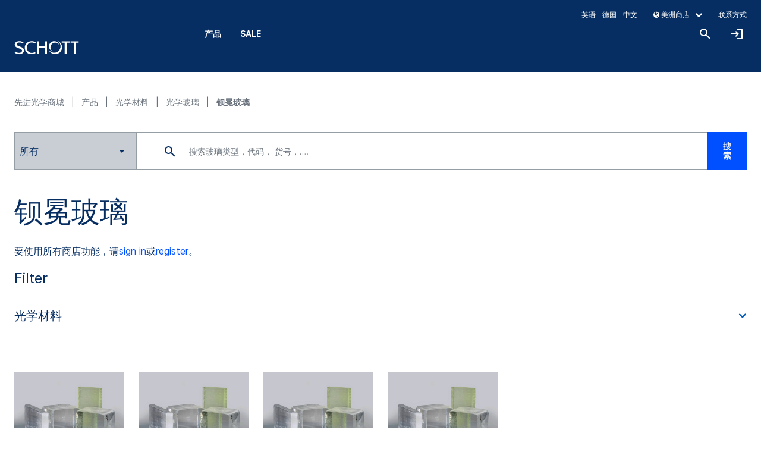

--- FILE ---
content_type: text/html;charset=UTF-8
request_url: https://www.us.schott.com/shop/advanced-optics/zh/Barium-Crown/c/glass-BAK
body_size: 19338
content:
<!DOCTYPE html>
<html class="no-js"
      lang="zh-CN"
      data-user-logged-in="false"
      data-url="https://www.us.schott.com/shop/advanced-optics">
    <head>

        <title>&#38049;&#20885;&#29627;&#29827; | SCHOTT Advanced Optics US (AMERICAS)</title>

        <meta charset="utf-8" />
        <meta name="viewport"
              content="width=device-width, initial-scale=1, minimum-scale=1, maximum-scale=1, shrink-to-fit=no" />

        <meta name="robots"
                      content="index,follow" />
            <link rel="shortcut icon"
              type="image/x-icon"
              media="all"
              href="/shop/advanced-optics/_ui/custom/theme-standard/images/favicon.ico" />

        <link rel="stylesheet"
      type="text/css"
      media="all"
      href="/shop/advanced-optics/_ui/custom/common/css/style.css?v=20260120-225802" />

<script src="https://cookiechimp.com/widget/ezJtym.js"></script>
<!-- Google Tag Manager -->
    <script>
        (function(w,d,s,l,i){w[l]=w[l]||[];w[l].push({'gtm.start':
                new Date().getTime(),event:'gtm.js'});var f=d.getElementsByTagName(s)[0],
            j=d.createElement(s),dl=l!='dataLayer'?'&l='+l:'';j.async=true;j.src=
            '//www.googletagmanager.com/gtm.js?id='+i+dl;f.parentNode.insertBefore(j,f);
        })(window,document,'script','dataLayer','GTM-KQ2SV32');
    </script>
    <!-- End Google Tag Manager -->

    <script>
        window.dataLayer = window.dataLayer || [];

        var json = {"event":"page_view","page_type":"Fine Annealed Category Page","platform_name":"advanced optics shop","login_status":"logged out","user_id":"","company_id":"","usertype":"external"},
            debugMode = "false",
            bTrackingEnabled = "true";

        if (debugMode === "true") {
            console.log(
                "master.tag",
                "::trackData:",
                "Is tracking to google enabled ?",
                bTrackingEnabled,
                "json:\n",
                JSON.stringify(json, null, 4)
            );
        }

        if (bTrackingEnabled === "true") {
            window.dataLayer.push(json);
        }
    </script>
<link rel="canonical"
                  href="https://www.us.schott.com/shop/advanced-optics/zh/Barium-Crown/c/glass-BAK">
        </head>

    <body class="page-CategoryPageFineAnnealed pageType-CategoryPage template-custom--pages-category-categoryPage catalog-Online  smartedit-page-uid-CategoryPageFineAnnealed smartedit-page-uuid-eyJpdGVtSWQiOiJDYXRlZ29yeVBhZ2VGaW5lQW5uZWFsZWQiLCJjYXRhbG9nSWQiOiJzY2hvdHRfQ29udGVudENhdGFsb2dfQU9fVVMiLCJjYXRhbG9nVmVyc2lvbiI6Ik9ubGluZSJ9 smartedit-catalog-version-uuid-schott_ContentCatalog_AO_US/Online  language-zh"
          data-ga-debug-mode="false"
          data-ga-tracking-enabled="true">

        <!-- Google Tag Manager -->
    <noscript>
        <iframe src="//www.googletagmanager.com/ns.html?id=GTM-KQ2SV32"
                height="0"
                width="0"
                style="display:none;visibility:hidden">
        </iframe>
    </noscript>
    <!-- End Google Tag Manager -->
<div id="page"
             data-currency-iso-code="USD">

                <header id="header"
        class="js-main-header main-header sticky-top">
    <div class="container pl-0 pr-0">
        <div class="row header-container js-header-container">
            <div class="col-3 pl-0 pr-0">
                <div class="site-logo-wrapper">
                    <div data-uid="SimpleBannerComponent SchottSVGLogoComponent" class="yCmsComponent site-logo">
<a href="/shop/advanced-optics/zh">
                    <svg xmlns='http://www.w3.org/2000/svg' fill='#fff' class='header__logo main-logo__picture' viewBox='0 0 100 22'><g class='logo'><path d='M47.506 1.415h3.014v19.467h-3.014v-9.636H38.03v9.636h-3.014V1.415h3.014V9.24h9.476V1.415ZM27.063 1.085c2.314 0 4.333.719 6.128 2.049L32.07 4.74c-1.315-1.07-3.539-1.649-5.201-1.649-4.691 0-7.457 3.298-7.457 7.95 0 5.014 3.312 8.166 7.457 8.166 1.8 0 3.565-.43 5.044-1.435l1.06 1.591c-1.77 1.199-4.121 1.849-6.243 1.849-6.972 0-10.524-4.756-10.524-10.117 0-4.898 3.86-10.01 10.856-10.01ZM80.873 3.421v17.46h-3.018V3.421h-4.69V1.415h12.422v2.006h-4.714ZM94.704 3.421v17.46h-3.018V3.421H87V1.415h12.422v2.006h-4.718ZM8.085 1.085c2.171 0 4.45.736 6.17 2.062L13.24 4.812c-1.408-.979-3.228-1.68-4.99-1.68-3.192 0-4.578 1.262-4.578 2.863 0 1.477 1.8 2.366 5.366 3.586 3.092 1.06 6.226 2.464 5.98 6.229-.206 3.138-3.458 5.401-7.557 5.401-2.296 0-5.023-.868-6.882-2.27l1.2-1.76c1.622 1.175 3.534 1.982 5.627 1.982 2.489 0 4.597-1.235 4.597-3.41 0-2.329-4.307-3.326-5.972-3.956C2.555 10.481.605 8.962.741 6.165c.152-3.116 3.088-5.08 7.344-5.08Z' /></g><g class='logo-o'><path d='M66.41.554c4.239 1.4 7.296 5.374 7.296 10.06 0 5.853-4.767 10.595-10.646 10.595a10.65 10.65 0 0 1-10.15-7.383 9.865 9.865 0 0 0 8.63 5.068c5.444 0 9.855-4.392 9.855-9.81 0-3.654-2.007-6.843-4.985-8.53Z' /><path d='M61.54 1.095a8.022 8.022 0 0 1 7.726 5.817 7.24 7.24 0 0 0-6.208-3.498c-3.997 0-7.234 3.223-7.234 7.2a7.187 7.187 0 0 0 3.438 6.131c-3.323-.976-5.748-4.037-5.748-7.66 0-4.414 3.593-7.99 8.025-7.99Z' /></g></svg></a>
            </div></div>
            </div>
            <div class="col-9 pr-0 pl-0 position-initial">
                <div class="d-none d-lg-block w-100">
                    <div style="max-height: 30px">
                        <ul class="nav-bar mt-3 mb-0">
            <li class="nav-bar-list mr-0 ml-auto">
                <form class="w-100 js-header-popup header-popup" action="/shop/advanced-optics/zh/_s/language" method="get"><input name="code"
               type="hidden"
               value="zh"
               class="selected-code" />

        <div class="header-popup-container ta-header-popup-container-language">
                    <div class="header-popup-list">
                        <ul>
                            <li class="header-popup-selection js-header-popup-selection header-popup-selection-en">
                                    <span class="header-popup-text js-header-popup-selection-code "
                                          data-code="en">
                                        英语</span>
                                </li>
                            <li class="header-popup-selection js-header-popup-selection header-popup-selection-de">
                                    <span class="header-popup-text js-header-popup-selection-code "
                                          data-code="de">
                                        德国</span>
                                </li>
                            <li class="header-popup-selection js-header-popup-selection header-popup-selection-zh">
                                    <span class="header-popup-text js-header-popup-selection-code item-is-selected ta-item-is-selected"
                                          data-code="zh">
                                        中文</span>
                                </li>
                            </ul>
                    </div>
                </div>
            </form></li>
            <li class="nav-bar-list ml-4">
                <div class="js-header-popup w-100">
            <div class="header-popup-container ta-header-popup-container-region">
                        <div class="header-popup-selection selected-value js-selected-value">
        <i class="fa fa-globe"
               aria-hidden="true"></i> 美洲商店 &nbsp; <i class="fa fa-chevron-down"
                                                             aria-hidden="true"></i>
        </div><div class="js-header-popup-list dropdown-menu">
                            <ul class="list-unstyled pl-0">
                                <li>
                                        <a class="dropdown-item language-selector-dropdown js-header-popup-selection header-popup-selection-schott-ao"
                                           href="https://www.schott.com/shop/advanced-optics/zh?forceEU">
                                            在欧洲和亚洲购物</a>
                                    </li>
                                <li>
                                        <a class="dropdown-item language-selector-dropdown js-header-popup-selection header-popup-selection-schott-ao-us"
                                           href="https://www.us.schott.com/shop/advanced-optics/zh">
                                            美洲商店</a>
                                    </li>
                                </ul>
                        </div>
                    </div>
                </div>
    </li>
            <li class="nav-bar-list mx-4">
                <a class="text-white js-contact-nav-link js-ga-tracking"
                   data-ga-track-custom='{"event":"navigation","element_type":"header","element_name":"contact anonymous","navigation_level":"1"}'
                   href="mailto:info.optics@us.schott.com">联系方式</a>
            </li>
        </ul>
    </div>
                </div>
                <div class="header-navigation-container">
                    <nav class="main-nav d-none d-lg-flex js-main-nav">
    <div class="d-none js-mobile-back mobile-back col-12">
        <span>回到顶部水平</span>
    </div>

    <ul class="yCmsContentSlot level-a main-nav-list ml-0">
<li class="level-a js-main-nav-item-a main-nav-item nav-item-with-children ">

    <a href="/shop/advanced-optics/zh/Products/c/products"
       data-uid="ProductNavigationBarComponent NavigationBarProducts"
       data-ga-track-custom='{"event":"navigation","element_type":"header","element_name":"Products","navigation_level":"1"}'
       class="js-ga-tracking level-a main-nav-link main-nav-link-products">
        <span class="main-nav-title main-nav-title-products">
            产品</span>
    </a>

    <div class="level-b main-nav-list js-main-nav-list col-12">
        <ul>
            <li class="level-b main-nav-item js-main-nav-item-b
                             nav-item-with-children ">

                            <a href="/shop/advanced-optics/zh/Optical-Glass/c/optical-glass"
                               data-uid="ProductGroupCategory optical-glass"
                               data-ga-track-custom='{"event":"navigation","element_type":"header","element_name":"光学玻璃","navigation_level":"2"}'
                               class="js-ga-tracking level-b main-nav-link main-nav-link-optical-glass firstItemToHighlight col-12 col-lg-3">
                                光学玻璃</a>
                            <div class="level-c main-nav-list row col-12 col-lg-7 js-main-nav-list">
                                        <div class="main-nav-list-sub-row">
                                            <div class="level-c main-nav-item">
    <a href="/shop/advanced-optics/zh/Barium-Flint/c/glass-BAF"
       data-uid="ProductGroupCategory glass-BAF"
       data-ga-track-custom='{"event":"navigation","element_type":"header","element_name":"钡火石玻璃","navigation_level":"3"}'
       class="js-ga-tracking level-c main-nav-link main-nav-link-glass-BAF col-12">
        <div class="level-c main-nav-title main-nav-title-glass-BAF">
            钡火石玻璃</div>
        </a>
</div>
<div class="level-c main-nav-item">
    <a href="/shop/advanced-optics/zh/Barium-Crown/c/glass-BAK"
       data-uid="ProductGroupCategory glass-BAK"
       data-ga-track-custom='{"event":"navigation","element_type":"header","element_name":"钡冕玻璃","navigation_level":"3"}'
       class="js-ga-tracking level-c main-nav-link main-nav-link-glass-BAK col-12">
        <div class="level-c main-nav-title main-nav-title-glass-BAK">
            钡冕玻璃</div>
        </a>
</div>
</div>
                                            <div class="main-nav-list-sub-row">
                                            <div class="level-c main-nav-item">
    <a href="/shop/advanced-optics/zh/Barium-Light-Flint/c/glass-BALF"
       data-uid="ProductGroupCategory glass-BALF"
       data-ga-track-custom='{"event":"navigation","element_type":"header","element_name":"轻钡火石玻璃","navigation_level":"3"}'
       class="js-ga-tracking level-c main-nav-link main-nav-link-glass-BALF col-12">
        <div class="level-c main-nav-title main-nav-title-glass-BALF">
            轻钡火石玻璃</div>
        </a>
</div>
<div class="level-c main-nav-item">
    <a href="/shop/advanced-optics/zh/Barium-Heavy-Flint/c/glass-BASF"
       data-uid="ProductGroupCategory glass-BASF"
       data-ga-track-custom='{"event":"navigation","element_type":"header","element_name":"重钡火石玻璃","navigation_level":"3"}'
       class="js-ga-tracking level-c main-nav-link main-nav-link-glass-BASF col-12">
        <div class="level-c main-nav-title main-nav-title-glass-BASF">
            重钡火石玻璃</div>
        </a>
</div>
</div>
                                            <div class="main-nav-list-sub-row">
                                            <div class="level-c main-nav-item">
    <a href="/shop/advanced-optics/zh/Boron-Crown/c/glass-BK"
       data-uid="ProductGroupCategory glass-BK"
       data-ga-track-custom='{"event":"navigation","element_type":"header","element_name":"硼冕玻璃","navigation_level":"3"}'
       class="js-ga-tracking level-c main-nav-link main-nav-link-glass-BK col-12">
        <div class="level-c main-nav-title main-nav-title-glass-BK">
            硼冕玻璃</div>
        </a>
</div>
<div class="level-c main-nav-item">
    <a href="/shop/advanced-optics/zh/Extra-Light-Flint/c/glass-LLF"
       data-uid="ProductGroupCategory glass-LLF"
       data-ga-track-custom='{"event":"navigation","element_type":"header","element_name":"超轻火石玻璃","navigation_level":"3"}'
       class="js-ga-tracking level-c main-nav-link main-nav-link-glass-LLF col-12">
        <div class="level-c main-nav-title main-nav-title-glass-LLF">
            超轻火石玻璃</div>
        </a>
</div>
</div>
                                            <div class="main-nav-list-sub-row">
                                            <div class="level-c main-nav-item">
    <a href="/shop/advanced-optics/zh/Flint/c/glass-F"
       data-uid="ProductGroupCategory glass-F"
       data-ga-track-custom='{"event":"navigation","element_type":"header","element_name":"火石玻璃","navigation_level":"3"}'
       class="js-ga-tracking level-c main-nav-link main-nav-link-glass-F col-12">
        <div class="level-c main-nav-title main-nav-title-glass-F">
            火石玻璃</div>
        </a>
</div>
<div class="level-c main-nav-item">
    <a href="/shop/advanced-optics/zh/Fluorine-Crown/c/glass-FK"
       data-uid="ProductGroupCategory glass-FK"
       data-ga-track-custom='{"event":"navigation","element_type":"header","element_name":"氟冕玻璃","navigation_level":"3"}'
       class="js-ga-tracking level-c main-nav-link main-nav-link-glass-FK col-12">
        <div class="level-c main-nav-title main-nav-title-glass-FK">
            氟冕玻璃</div>
        </a>
</div>
</div>
                                            <div class="main-nav-list-sub-row">
                                            <div class="level-c main-nav-item">
    <a href="/shop/advanced-optics/zh/Crown/c/glass-K"
       data-uid="ProductGroupCategory glass-K"
       data-ga-track-custom='{"event":"navigation","element_type":"header","element_name":"冕玻璃","navigation_level":"3"}'
       class="js-ga-tracking level-c main-nav-link main-nav-link-glass-K col-12">
        <div class="level-c main-nav-title main-nav-title-glass-K">
            冕玻璃</div>
        </a>
</div>
<div class="level-c main-nav-item">
    <a href="/shop/advanced-optics/zh/Dense-Flint/c/glass-SF"
       data-uid="ProductGroupCategory glass-SF"
       data-ga-track-custom='{"event":"navigation","element_type":"header","element_name":"重火石玻璃","navigation_level":"3"}'
       class="js-ga-tracking level-c main-nav-link main-nav-link-glass-SF col-12">
        <div class="level-c main-nav-title main-nav-title-glass-SF">
            重火石玻璃</div>
        </a>
</div>
</div>
                                            <div class="main-nav-list-sub-row">
                                            <div class="level-c main-nav-item">
    <a href="/shop/advanced-optics/zh/Dense-Crown/c/glass-SK"
       data-uid="ProductGroupCategory glass-SK"
       data-ga-track-custom='{"event":"navigation","element_type":"header","element_name":"重冕玻璃","navigation_level":"3"}'
       class="js-ga-tracking level-c main-nav-link main-nav-link-glass-SK col-12">
        <div class="level-c main-nav-title main-nav-title-glass-SK">
            重冕玻璃</div>
        </a>
</div>
<div class="level-c main-nav-item">
    <a href="/shop/advanced-optics/zh/Extra-Dense-Crown/c/glass-SSK"
       data-uid="ProductGroupCategory glass-SSK"
       data-ga-track-custom='{"event":"navigation","element_type":"header","element_name":"超重冕玻璃","navigation_level":"3"}'
       class="js-ga-tracking level-c main-nav-link main-nav-link-glass-SSK col-12">
        <div class="level-c main-nav-title main-nav-title-glass-SSK">
            超重冕玻璃</div>
        </a>
</div>
</div>
                                            <div class="main-nav-list-sub-row">
                                            <div class="level-c main-nav-item">
    <a href="/shop/advanced-optics/zh/Zinc-Crown/c/glass-ZK"
       data-uid="ProductGroupCategory glass-ZK"
       data-ga-track-custom='{"event":"navigation","element_type":"header","element_name":"锌冕玻璃","navigation_level":"3"}'
       class="js-ga-tracking level-c main-nav-link main-nav-link-glass-ZK col-12">
        <div class="level-c main-nav-title main-nav-title-glass-ZK">
            锌冕玻璃</div>
        </a>
</div>
<div class="level-c main-nav-item">
    <a href="/shop/advanced-optics/zh/Crown-Flint/c/glass-KF"
       data-uid="ProductGroupCategory glass-KF"
       data-ga-track-custom='{"event":"navigation","element_type":"header","element_name":"冕火石玻璃","navigation_level":"3"}'
       class="js-ga-tracking level-c main-nav-link main-nav-link-glass-KF col-12">
        <div class="level-c main-nav-title main-nav-title-glass-KF">
            冕火石玻璃</div>
        </a>
</div>
</div>
                                            <div class="main-nav-list-sub-row">
                                            <div class="level-c main-nav-item">
    <a href="/shop/advanced-optics/zh/Lanthanum-Flint/c/glass-LAF"
       data-uid="ProductGroupCategory glass-LAF"
       data-ga-track-custom='{"event":"navigation","element_type":"header","element_name":"镧火石玻璃","navigation_level":"3"}'
       class="js-ga-tracking level-c main-nav-link main-nav-link-glass-LAF col-12">
        <div class="level-c main-nav-title main-nav-title-glass-LAF">
            镧火石玻璃</div>
        </a>
</div>
<div class="level-c main-nav-item">
    <a href="/shop/advanced-optics/zh/Lanthanum-Crown/c/glass-LAK"
       data-uid="ProductGroupCategory glass-LAK"
       data-ga-track-custom='{"event":"navigation","element_type":"header","element_name":"镧冕玻璃","navigation_level":"3"}'
       class="js-ga-tracking level-c main-nav-link main-nav-link-glass-LAK col-12">
        <div class="level-c main-nav-title main-nav-title-glass-LAK">
            镧冕玻璃</div>
        </a>
</div>
</div>
                                            <div class="main-nav-list-sub-row">
                                            <div class="level-c main-nav-item">
    <a href="/shop/advanced-optics/zh/Lanthanum-Dense-Flint/c/glass-LASF"
       data-uid="ProductGroupCategory glass-LASF"
       data-ga-track-custom='{"event":"navigation","element_type":"header","element_name":"重镧火石玻璃","navigation_level":"3"}'
       class="js-ga-tracking level-c main-nav-link main-nav-link-glass-LASF col-12">
        <div class="level-c main-nav-title main-nav-title-glass-LASF">
            重镧火石玻璃</div>
        </a>
</div>
<div class="level-c main-nav-item">
    <a href="/shop/advanced-optics/zh/Light-Flint/c/glass-LF"
       data-uid="ProductGroupCategory glass-LF"
       data-ga-track-custom='{"event":"navigation","element_type":"header","element_name":"轻火石玻璃","navigation_level":"3"}'
       class="js-ga-tracking level-c main-nav-link main-nav-link-glass-LF col-12">
        <div class="level-c main-nav-title main-nav-title-glass-LF">
            轻火石玻璃</div>
        </a>
</div>
</div>
                                            <div class="main-nav-list-sub-row">
                                            <div class="level-c main-nav-item">
    <a href="/shop/advanced-optics/zh/Phosphate-Crown/c/glass-PK"
       data-uid="ProductGroupCategory glass-PK"
       data-ga-track-custom='{"event":"navigation","element_type":"header","element_name":"磷冕玻璃","navigation_level":"3"}'
       class="js-ga-tracking level-c main-nav-link main-nav-link-glass-PK col-12">
        <div class="level-c main-nav-title main-nav-title-glass-PK">
            磷冕玻璃</div>
        </a>
</div>
<div class="level-c main-nav-item">
    <a href="/shop/advanced-optics/zh/Phosphate-Dense-Crown/c/glass-PSK"
       data-uid="ProductGroupCategory glass-PSK"
       data-ga-track-custom='{"event":"navigation","element_type":"header","element_name":"重磷冕玻璃","navigation_level":"3"}'
       class="js-ga-tracking level-c main-nav-link main-nav-link-glass-PSK col-12">
        <div class="level-c main-nav-title main-nav-title-glass-PSK">
            重磷冕玻璃</div>
        </a>
</div>
</div>
                                            <div class="main-nav-list-sub-row">
                                            <div class="level-c main-nav-item">
    <a href="/shop/advanced-optics/zh/Short-Flint-Special-glass/c/glass-KZFS"
       data-uid="ProductGroupCategory glass-KZFS"
       data-ga-track-custom='{"event":"navigation","element_type":"header","element_name":"特种火石玻璃","navigation_level":"3"}'
       class="js-ga-tracking level-c main-nav-link main-nav-link-glass-KZFS col-12">
        <div class="level-c main-nav-title main-nav-title-glass-KZFS">
            特种火石玻璃</div>
        </a>
</div>
</div>
                                            </div>
                                </li>
                    <li class="level-b main-nav-item js-main-nav-item-b
                             nav-item-with-children ">

                            <a href="/shop/advanced-optics/zh/Optical+Glass+Rods/c/rods"
                               data-uid="ProductGroupCategory rods"
                               data-ga-track-custom='{"event":"navigation","element_type":"header","element_name":"棒","navigation_level":"2"}'
                               class="js-ga-tracking level-b main-nav-link main-nav-link-rods col-12 col-lg-3">
                                棒</a>
                            <div class="level-c main-nav-list row col-12 col-lg-7 js-main-nav-list">
                                        <div class="main-nav-list-sub-row">
                                            <div class="level-c main-nav-item">
    <a href="/shop/advanced-optics/zh/c/rods-F"
       data-uid="ProductGroupCategory rods-F"
       data-ga-track-custom='{"event":"navigation","element_type":"header","element_name":"火石玻璃","navigation_level":"3"}'
       class="js-ga-tracking level-c main-nav-link main-nav-link-rods-F col-12">
        <div class="level-c main-nav-title main-nav-title-rods-F">
            火石玻璃</div>
        </a>
</div>
<div class="level-c main-nav-item">
    <a href="/shop/advanced-optics/zh/c/rods-LF"
       data-uid="ProductGroupCategory rods-LF"
       data-ga-track-custom='{"event":"navigation","element_type":"header","element_name":"轻火石玻璃","navigation_level":"3"}'
       class="js-ga-tracking level-c main-nav-link main-nav-link-rods-LF col-12">
        <div class="level-c main-nav-title main-nav-title-rods-LF">
            轻火石玻璃</div>
        </a>
</div>
</div>
                                            </div>
                                </li>
                    <li class="level-b main-nav-item js-main-nav-item-b
                             nav-item-with-children ">

                            <a href="/shop/advanced-optics/zh/Matt-Filter-Plates/c/matt-plate"
                               data-uid="ProductGroupCategory matt-plate"
                               data-ga-track-custom='{"event":"navigation","element_type":"header","element_name":"滤光片标准片","navigation_level":"2"}'
                               class="js-ga-tracking level-b main-nav-link main-nav-link-matt-plate firstItemToHighlight col-12 col-lg-3">
                                滤光片标准片</a>
                            <div class="level-c main-nav-list row col-12 col-lg-7 js-main-nav-list pt-0">
                                        











<div class="matt-plate-content">
    <div class="matt-plate-image-container">
        <img src="/shop/advanced-optics/_ui/custom/common/images/mattPlate/Filtergraph_Matt_Plate.jpg"
             width="1278"
             height="898"
             alt="Filtergraph Matt Plate" />
    </div>
    
        <div class="matt-plate-link-container">
            
            
                
                
                    

                    
                    

                    

                    <div class="level-c main-nav-item main-nav-item-matt-plate">
                        <a data-uid="ProductGroupCategory glass-LONGPASS"
                           data-ga-track-click='{"event":"navigation","element_type":"header","element_name":"长波通滤色片","navigation_level":"3"}'
                           class="js-ga-tracking level-c main-nav-link main-nav-link-glass-LONGPASS col-12"
                           href="/shop/advanced-optics/zh/Longpass/c/glass-LONGPASS"
                           title="长波通滤色片">
                            <div class="level-c main-nav-title main-nav-title-glass-LONGPASS">
                                长波通滤色片
                            </div>
                        </a>
                    </div>
                
                
            
                
                
                    

                    
                    

                    

                    <div class="level-c main-nav-item main-nav-item-matt-plate">
                        <a data-uid="ProductGroupCategory glass-MULTIBANDPASS"
                           data-ga-track-click='{"event":"navigation","element_type":"header","element_name":"多波段带通滤色片","navigation_level":"3"}'
                           class="js-ga-tracking level-c main-nav-link main-nav-link-glass-MULTIBANDPASS col-12"
                           href="/shop/advanced-optics/zh/Multibandpass/c/glass-MULTIBANDPASS"
                           title="多波段带通滤色片">
                            <div class="level-c main-nav-title main-nav-title-glass-MULTIBANDPASS">
                                多波段带通滤色片
                            </div>
                        </a>
                    </div>
                
                
            
                
                
                    

                    
                    

                    

                    <div class="level-c main-nav-item main-nav-item-matt-plate">
                        <a data-uid="ProductGroupCategory glass-SHORTPASS"
                           data-ga-track-click='{"event":"navigation","element_type":"header","element_name":"短波通滤色片","navigation_level":"3"}'
                           class="js-ga-tracking level-c main-nav-link main-nav-link-glass-SHORTPASS col-12"
                           href="/shop/advanced-optics/zh/Shortpass/c/glass-SHORTPASS"
                           title="短波通滤色片">
                            <div class="level-c main-nav-title main-nav-title-glass-SHORTPASS">
                                短波通滤色片
                            </div>
                        </a>
                    </div>
                
                
            
                
                
                    

                    
                    

                    

                    <div class="level-c main-nav-item main-nav-item-matt-plate">
                        <a data-uid="ProductGroupCategory glass-BANDPASS-GREEN"
                           data-ga-track-click='{"event":"navigation","element_type":"header","element_name":"带通滤色片 (绿色)","navigation_level":"3"}'
                           class="js-ga-tracking level-c main-nav-link main-nav-link-glass-BANDPASS-GREEN col-12"
                           href="/shop/advanced-optics/zh/Bandpass-green/c/glass-BANDPASS-GREEN"
                           title="带通滤色片 (绿色)">
                            <div class="level-c main-nav-title main-nav-title-glass-BANDPASS-GREEN">
                                带通滤色片 (绿色)
                            </div>
                        </a>
                    </div>
                
                
            
                
                
                    

                    
                    

                    

                    <div class="level-c main-nav-item main-nav-item-matt-plate">
                        <a data-uid="ProductGroupCategory glass-BANDPASS-BLUE"
                           data-ga-track-click='{"event":"navigation","element_type":"header","element_name":"带通滤色片 (紫外-蓝色)","navigation_level":"3"}'
                           class="js-ga-tracking level-c main-nav-link main-nav-link-glass-BANDPASS-BLUE col-12"
                           href="/shop/advanced-optics/zh/Bandpass-UV-blue/c/glass-BANDPASS-BLUE"
                           title="带通滤色片 (紫外-蓝色)">
                            <div class="level-c main-nav-title main-nav-title-glass-BANDPASS-BLUE">
                                带通滤色片 (紫外-蓝色)
                            </div>
                        </a>
                    </div>
                
                
            
                
                
                    

                    
                    

                    

                    <div class="level-c main-nav-item main-nav-item-matt-plate">
                        <a data-uid="ProductGroupCategory glass-BANDPASS-1"
                           data-ga-track-click='{"event":"navigation","element_type":"header","element_name":"带通滤色片 (近红外截止1)","navigation_level":"3"}'
                           class="js-ga-tracking level-c main-nav-link main-nav-link-glass-BANDPASS-1 col-12"
                           href="/shop/advanced-optics/zh/Bandpass-NIR-cut-1/c/glass-BANDPASS-1"
                           title="带通滤色片 (近红外截止1)">
                            <div class="level-c main-nav-title main-nav-title-glass-BANDPASS-1">
                                带通滤色片 (近红外截止1)
                            </div>
                        </a>
                    </div>
                
                
            
                
                
                    

                    
                    

                    

                    <div class="level-c main-nav-item main-nav-item-matt-plate">
                        <a data-uid="ProductGroupCategory glass-BANDPASS-2"
                           data-ga-track-click='{"event":"navigation","element_type":"header","element_name":"带通滤色片 (近红外截止2)","navigation_level":"3"}'
                           class="js-ga-tracking level-c main-nav-link main-nav-link-glass-BANDPASS-2 col-12"
                           href="/shop/advanced-optics/zh/Bandpass-NIR-cut-2/c/glass-BANDPASS-2"
                           title="带通滤色片 (近红外截止2)">
                            <div class="level-c main-nav-title main-nav-title-glass-BANDPASS-2">
                                带通滤色片 (近红外截止2)
                            </div>
                        </a>
                    </div>
                
                
            
                
                
                    

                    
                    

                    

                    <div class="level-c main-nav-item main-nav-item-matt-plate">
                        <a data-uid="ProductGroupCategory glass-BANDPASS-3"
                           data-ga-track-click='{"event":"navigation","element_type":"header","element_name":"Bandpass (NIR-cut 3)","navigation_level":"3"}'
                           class="js-ga-tracking level-c main-nav-link main-nav-link-glass-BANDPASS-3 col-12"
                           href="/shop/advanced-optics/zh/c/glass-BANDPASS-3"
                           title="Bandpass (NIR-cut 3)">
                            <div class="level-c main-nav-title main-nav-title-glass-BANDPASS-3">
                                Bandpass (NIR-cut 3)
                            </div>
                        </a>
                    </div>
                
                
            
                
                
                    

                    
                    

                    

                    <div class="level-c main-nav-item main-nav-item-matt-plate">
                        <a data-uid="ProductGroupCategory glass-UV"
                           data-ga-track-click='{"event":"navigation","element_type":"header","element_name":"紫外带通滤色片","navigation_level":"3"}'
                           class="js-ga-tracking level-c main-nav-link main-nav-link-glass-UV col-12"
                           href="/shop/advanced-optics/zh/UV-Bandpass/c/glass-UV"
                           title="紫外带通滤色片">
                            <div class="level-c main-nav-title main-nav-title-glass-UV">
                                紫外带通滤色片
                            </div>
                        </a>
                    </div>
                
                
            
                
                
                    

                    
                    

                    

                    <div class="level-c main-nav-item main-nav-item-matt-plate">
                        <a data-uid="ProductGroupCategory glass-NEUTRAL"
                           data-ga-track-click='{"event":"navigation","element_type":"header","element_name":"中性滤色片","navigation_level":"3"}'
                           class="js-ga-tracking level-c main-nav-link main-nav-link-glass-NEUTRAL col-12"
                           href="/shop/advanced-optics/zh/Neutral-density/c/glass-NEUTRAL"
                           title="中性滤色片">
                            <div class="level-c main-nav-title main-nav-title-glass-NEUTRAL">
                                中性滤色片
                            </div>
                        </a>
                    </div>
                
                
            
        </div>
    
</div>
</div>
                                </li>
                    <li class="level-b main-nav-item js-main-nav-item-b
                             nav-item-with-children ">

                            <a href="/shop/advanced-optics/zh/IR-Materials/c/ir-materials"
                               data-uid="ProductGroupCategory ir-materials"
                               data-ga-track-custom='{"event":"navigation","element_type":"header","element_name":"红外材料","navigation_level":"2"}'
                               class="js-ga-tracking level-b main-nav-link main-nav-link-ir-materials firstItemToHighlight col-12 col-lg-3">
                                红外材料</a>
                            <div class="level-c main-nav-list row col-12 col-lg-7 js-main-nav-list">
                                        <div class="main-nav-list-sub-row">
                                            <div class="level-c main-nav-item">
    <a href="/shop/advanced-optics/zh/Samples-IRG-Chalcogenide/c/witness-samples-irg-chalcogenide"
       data-uid="ProductGroupCategory witness-samples-irg-chalcogenide"
       data-ga-track-custom='{"event":"navigation","element_type":"header","element_name":"镀膜测试片—IRG 红外硫系玻璃","navigation_level":"3"}'
       class="js-ga-tracking level-c main-nav-link main-nav-link-witness-samples-irg-chalcogenide col-12">
        <div class="level-c main-nav-title main-nav-title-witness-samples-irg-chalcogenide">
            镀膜测试片—IRG 红外硫系玻璃</div>
        </a>
</div>
</div>
                                            </div>
                                </li>
                    </ul>
    </div>
</li>
<li class="level-a js-main-nav-item-a main-nav-item"
    data-uid="NavigationBarComponent_NavigationBarSaleListComponent">

    <a href="/shop/advanced-optics/zh/search/sale"
       data-uid="CMSLinkComponent_NavigationBarSaleListLink"
       class="js-ga-tracking level-a main-nav-link main-nav-link-navigationbarsalelistlink"
       data-ga-track-custom='{"event":"navigation","element_type":"header","element_name":"Sale","navigation_level":"1"}'
    >
        <span class="main-nav-title main-nav-title-navigationbarsalelistlink text-nowrap">
            Sale</span>
    </a>

    </li>
</ul><div class="d-block d-lg-none js-meta-mobile-nav">
        <ul class="meta-nav d-block d-lg-none js-meta-mobile-nav">
    <li class="level-a js-main-nav-item-a main-nav-item js-ga-tracking">
            <a class="level-a main-nav-link"
               data-ga-track-custom='{"event":"navigation","element_type":"header","element_name":"contact anonymous","navigation_level":"1"}'
               href="mailto:info.optics@us.schott.com">联系方式</a>
        </li>
        <li class="level-a js-main-nav-item-a main-nav-item navigation-toggle-container">
            <div class="js-header-popup w-100">
            <div class="navigation-toggle-label">
    <i class="fa fa-globe"
       aria-hidden="true"></i>

    地区</div>

<ul class="navigation-toggle-list">
    <li class=" header-popup-selection navigation-toggle-item header-popup-selection-schott-ao">
            <a class="navigation-toggle-text header-popup-selection-schott-ao"
               href="https://www.schott.com/shop/advanced-optics/zh?forceEU"
               title="切换到我们的欧洲和亚洲商城">
                在欧洲和亚洲购物</a>
        </li>
    <li class="item-is-selected ta-item-is-selected header-popup-selection navigation-toggle-item header-popup-selection-schott-ao-us">
            <a class="navigation-toggle-text header-popup-selection-schott-ao-us"
               href="https://www.us.schott.com/shop/advanced-optics/zh"
               title="切换到我们的美洲商店">
                美洲商店</a>
        </li>
    </ul></div>
    </li>
        <li class="level-a js-main-nav-item-a main-nav-item navigation-toggle-container">
            <form class="w-100 js-header-popup " action="/shop/advanced-optics/zh/_s/language" method="get"><input name="code"
               type="hidden"
               value="zh"
               class="selected-code" />

        <div class="navigation-toggle-label">
    <i class="fa fa-globe"
       aria-hidden="true"></i>

    语言</div>

<ul class="navigation-toggle-list">
    <li class=" header-popup-selection navigation-toggle-item header-popup-selection-en">
            <a class="navigation-toggle-text header-popup-selection-en"
               href="/shop/advanced-optics/zh/_s/language?code=en"
               title="将语言更改为英语">
                英语</a>
        </li>
    <li class=" header-popup-selection navigation-toggle-item header-popup-selection-de">
            <a class="navigation-toggle-text header-popup-selection-de"
               href="/shop/advanced-optics/zh/_s/language?code=de"
               title="将语言更改为德语">
                德国</a>
        </li>
    <li class="item-is-selected ta-item-is-selected header-popup-selection navigation-toggle-item header-popup-selection-zh">
            <a class="navigation-toggle-text header-popup-selection-zh"
               href="/shop/advanced-optics/zh/_s/language?code=zh"
               title="将语言更改为中文">
                中文</a>
        </li>
    </ul></form></li>
        <li>
            <div class="js-ga-tracking collapsible js-collapsible"
     data-label-prev="上一步"
     data-label-next="下一步"
     data-show-prev-next-button=""
     data-ga-track-custom='{"event":"click","element_type":"accordion","element_name":"undefined"}'
     data-scroll-to-content=""
     data-group-name=""
     data-close-group-members=""
     data-initially-open="false"
     data-hashtag-trigger=""
     data-close-when-no-hashtag-match="true"
     data-block-headline-as-opener=""
     data-custom-opener=""
>
    <div class=" collapsible-headline">
        <span class="collapsible-headline-text">
            <i class="st-login"></i>
                欢迎光临 立即登录</span>

        </div>
</div>
<div class="collapsible-content js-collapsible-content ">
    <div class="d-flex flex-column">
                    <div>
                        <a class="btn btn-primary mb-3"
                           href="/shop/advanced-optics/zh/login">
                            通过 SCHOTT ID 登录</a>
                    </div>
                    <div>
                        还没有 SCHOTT ID？&nbsp;
                        <u><a class="header-user-account js-ga-tracking text-underline"
                              href="/shop/advanced-optics/zh/schottid/register">立即注册</a></u>
                    </div>
                </div>
            </div>
</li>
    </ul></div>
</nav>
<div class="header-tools-wrapper icon-nav-bar b-0 r-0">
                        <ul class="header-tools">
    <li>
        <a class="js-ga-tracking"
           data-ga-track-click='{"event":"navigation","element_type":"header","element_name":"search","navigation_level":"1"}'
           title="产品搜索"
           href="/shop/advanced-optics/zh/search">
            <span class="st-search"></span>
        </a>
    </li>

    <li>
                <a class="header-user-account js-ga-tracking"
                   data-ga-track-click='{"event":"navigation","element_type":"header","element_name":"account","navigation_level":"1"}'
                   href="/shop/advanced-optics/zh/login"
                   title="登入">
                    <span class="st-login"></span>
                </a>
            </li>
        <li class="d-lg-none">
        <span class="st-menu js-mobile-header"></span>
    </li>
</ul>
</div>
                </div>
            </div>
        </div>
    </div>
</header><main id="content"
                  class="js-main-content">
                






<div class="container global-messages js-global-messages">
                        <div class="row">
    <div class="col-md-12">
        </div>
</div>
</div>
                <div class="container">
        <div class="row">
            <div class="category-page col-12">

                <ol class="breadcrumbs ">
    <li>
        <a href="https://www.us.schott.com/shop/advanced-optics" style="color: #6a737d">
            先进光学商城</a>
    </li>
    <li >
                    <a href="/shop/advanced-optics/zh/Products/c/products">
                                产品</a>
                        </li>
            <li >
                    <a href="/shop/advanced-optics/zh/Optical-Glass/c/optical-materials">
                                光学材料</a>
                        </li>
            <li >
                    <a href="/shop/advanced-optics/zh/Optical-Glass/c/optical-glass">
                                光学玻璃</a>
                        </li>
            <li >
                    <a href="/shop/advanced-optics/zh/Barium-Crown/c/glass-BAK">
                                钡冕玻璃</a>
                        </li>
            </ol>
<div class="row">

                    <div class="yCmsContentSlot col-12 search-page-search">
<div data-uid="SearchBoxComponent SearchBox" class="yCmsComponent">
<form class="js-ga-tracking js-search-form search-form print-hide"
      data-ga-track-custom='{"event":"filter","filter_name":"Search","filter_selection":"","filter_property":"undefined"}'
      name="search-form"
      method="get"
      action="/shop/advanced-optics/zh/search">
    <div class="search-form-wrapper row no-gutters">
        <div class="col-4 col-md-2 select-category">
            <select class="js-search-select-categories h-100 w-100">
                <option value="">所有</option>
                <option value="optical-materials"
                        >
                        光学材料</option>
                <option value="optical-filterglass"
                        >
                        滤光玻璃</option>
                <option value="special-materials"
                        >
                        特种材料</option>
                </select>
        </div>
        <div class="search-form-input-wrapper col-8 col-md-10 no-gutters">
            <div class="ui-front w-100 position-relative">
                <div class="search-form-icon-wrapper">
                    <div class="search-form-icon"></div>
                </div>
                <input class="form-control search-form-input js-search-form-input"
                       type="search"
                       name="search"
                       value=""
                       maxlength="100"
                       placeholder="搜索玻璃类型，代码， 货号，…."
                       autocomplete="on"
                       data-options='{
                           "autocompleteUrl": "/shop/advanced-optics/zh/search/autocomplete/SearchBox",
                           "minCharactersBeforeRequest" : "3",
                           "waitTimeBeforeRequest" : "500",
                           "labelNoSuggestion": "未找到结果。"
                       }' />
                <a href="#"
                   class="search-form-input-clear js-search-form-input-clear"
                   title="取消搜索">
                    <span class="st-close"></span>
                </a>
            </div>
            <button class="btn btn-primary text-uppercase"
                    type="submit">
                <span class="d-none d-lg-flex">搜索</span>
                <span class="d-flex d-lg-none st-search"></span>
            </button>
        </div>
    </div>
</form>
</div></div><div class="col-12">
                        <form method="get"
                              action="/shop/advanced-optics/zh/Barium-Crown/c/glass-BAK">
                            <input class="text js-memory-page-hidden"
                                   name="page"
                                   type="hidden"
                                   value="0" />
                            <input class="text js-memory-page-size-hidden"
                                   name="pageSize"
                                   type="hidden"
                                   value="12" />

                            </form>
                    </div>

                    <div class="col-md-12 category-page-content">
                        <h1 class="category-page-title">钡冕玻璃</h1>

                        <p class="login-information">
                                要使用所有商店功能，请<a href="/shop/advanced-optics/schottid/login" title="sign in" data-uid="CMSLinkComponent LoginLink" class=" link-loginlink" >sign in</a>或<a href="/shop/advanced-optics/schottid/register" title="register" data-uid="CMSLinkComponent RegisterLink" class=" link-registerlink" >register</a>。</p>
                        



<div class="row">
                            <div class="col-12">
                                <div class="yCmsContentSlot">
<div class="search-filters-component">
    <h4>Filter</h4>

    <div class="js-ga-tracking collapsible js-collapsible"
     data-label-prev="上一步"
     data-label-next="下一步"
     data-show-prev-next-button=""
     data-ga-track-custom='{"event":"click","element_type":"accordion","element_name":"光学材料"}'
     data-scroll-to-content="true"
     data-group-name="filter-level-a-group"
     data-close-group-members="true"
     data-initially-open="false"
     data-hashtag-trigger="optical-materials"
     data-close-when-no-hashtag-match="true"
     data-block-headline-as-opener=""
     data-custom-opener=""
>
    <div class=" collapsible-headline">
        <span class="collapsible-headline-text">
            光学材料</span>

        </div>
</div>
<div class="collapsible-content js-collapsible-content ">
    <div role="tabpanel"
     class="tab-pane mb-3 p-3 bg-light "
     id="optical-materials"
     data-related-url="">
    <div class="tab-wrapper">
            <ul class="nav nav-tabs nav-padding js-tabs js-ga-tracking "
        role="tablist">
        <li role="presentation">
    <a class=""
       href="#FilterComponentFineAnnealedOpticalParameters"
       aria-controls="FilterComponentFineAnnealedOpticalParameters"
       role="tab"
       data-toggle="tab"
       data-ga-track-custom=''>
        Optical Parameters</a>
</li><li role="presentation">
    <a class=""
       href="#FilterComponentFineAnnealedChemicalParameters"
       aria-controls="FilterComponentFineAnnealedChemicalParameters"
       role="tab"
       data-toggle="tab"
       data-ga-track-custom=''>
        Chemical Parameters</a>
</li><li role="presentation">
    <a class=""
       href="#FilterComponentFineAnnealedThermalParameters"
       aria-controls="FilterComponentFineAnnealedThermalParameters"
       role="tab"
       data-toggle="tab"
       data-ga-track-custom=''>
        Thermal Parameters</a>
</li><li role="presentation">
    <a class=""
       href="#FilterComponentFineAnnealedMechanicalParameters"
       aria-controls="FilterComponentFineAnnealedMechanicalParameters"
       role="tab"
       data-toggle="tab"
       data-ga-track-custom=''>
        Mechanical Parameters</a>
</li></ul></div>
    <div class="tab-content mb-0">
    <div role="tabpanel"
     class="tab-pane  "
     id="FilterComponentFineAnnealedOpticalParameters"
     data-related-url="">
    <div class="listing-filter-container js-listing-filter-container clearfix row">
        <div class="col-12 col-md-6 col-lg-3 pt-2 pb-2 print-hide facet-filter-container facet-filter-container-steps_nd_vd w-100">
        <div class="facet-filter js-facet-filter facet-filter-selection js-facet-filter-selection "
             data-indexed-property="steps_nd_vd">
            <div class="facet-filter-head w-100 js-facet-filter-head ">
                <div class="filter-label-wrapper">
            <div class="st-add"></div>
            <div class="filter-label js-filter-label">
                等级 <span>n<sub>d</sub>/&nu;<sub>d</sub></span><div class="tooltip-popover  js-tooltip-popover"
            
            data-placement="top"
            data-trigger="hover"
            
            title="">

    <div class="tooltip-info-icon-outline"></div>
    <template class="js-tooltip-content"
                      data-tooltip-class="">
                <div class="tooltip-container js-tooltip-container ">
            根据ISO 12123的折射率公差（0.5：±0.0001; 1：±0.0002; 2：±0.0003; 3：±0.0005）和阿贝数公差（0.5：±0.1％; 1：±0.2％; 2：±0.3％ ; 3：±0.5％）</div></template>
        </div></div>
        </div></div>
            <div class="filter-popup js-filter-popup">
                <div class="full-width facet-filter-popup-content p-3">
                    <div class="row"
         data-uid="SelectionFilterAction steps_nd_vd-Filter">
        <div class="col-md-12">
            <div class="form-group">
                <select data-ga-track-custom=''
                        id="filter-steps_nd_vd"
                        class="form-control js-facet-selection-select js-search-filter-value "
                    
                        data-indexed-property="steps_nd_vd"
                        data-placeholder="请选择…">

                    <option value=""
                                label="请选择…">请选择…</option>
                    <option value="3/3" >
                            3/3</option>
                    <option value="2/2" >
                            2/2</option>
                    <option value="1/1" >
                            1/1</option>
                    </select>
            </div>
        </div>
        <div class="col">
            <button class="filter-delete js-filter-delete btn btn-link mt-3 text-right text-nowrap w-100"
                    type="button">
                移除筛选<span class="st-arrow-right ml-0"></span>
            </button>
        </div>
    </div>
</div>
            </div>
        </div>
    </div>
<div class="col-12 col-md-6 col-lg-3 pt-2 pb-2 print-hide facet-filter-container facet-filter-container-refractiveIndex_d w-100">
        <div class="facet-filter js-facet-filter facet-filter-range js-facet-filter-range"
             data-indexed-property="refractiveIndex_d">
            <div class="facet-filter-head w-100 js-facet-filter-head ">
                <div class="filter-label-wrapper">
            <div class="st-add"></div>
            <div class="filter-label js-filter-label">
                折射率 <span>n<sub>d</sub></span><div class="tooltip-popover  js-tooltip-popover"
            
            data-placement="top"
            data-trigger="hover"
            
            title="">

    <div class="tooltip-info-icon-outline"></div>
    <template class="js-tooltip-content"
                      data-tooltip-class="">
                <div class="tooltip-container js-tooltip-container ">
            在黄氦线587.5618 nm处的折射率</div></template>
        </div></div>
        </div></div>
            <div class="filter-popup js-filter-popup">
                <div class="full-width facet-filter-popup-content p-3">
                    <div class="row"
         data-uid="RangeFilterAction refractiveIndex_D-Filter">
        <div class="col-md-12">
            <div class="js-range-slider"
                 data-min-value="1.456"
                 data-max-value="2.02204"
                 data-min-fraction="5"
                 data-max-fraction="5">

                <input class="js-search-filter-value js-range-filter-min"
                       type="hidden"
                       value="" />
                <input class="js-search-filter-value js-range-filter-max "
                       type="hidden"
                       value="" />

                    </div>
        </div>

        <div class="col-md-12">
            <div class="row">
                <div class="form-group filter-from-wrapper col-6">
                    <input data-value="1.53996"
                           value="1.53996"
                           class="form-control full-width facet-filter-range-input-from js-facet-filter-range-input-from" />
                </div>
                <div class="form-group filter-to-wrapper col-6">
                    <input data-value="1.5725"
                           value="1.57250"
                           class="form-control full-width facet-filter-range-input-to js-facet-filter-range-input-to" />
                </div>
            </div>
        </div>
        <div class="col">
            <button class="js-facet-filter-apply js-ga-tracking btn btn-primary w-100"
                    data-ga-track-click='{"event":"filter","filter_name":"Optical Glass Parameters","filter_selection":"","filter_property":"Refractive Index (nd)"}'
                    type="button">
                申请</button>
        </div>
        <div class="col">
            <button class="filter-delete js-filter-delete btn btn-link mt-3 text-right text-nowrap w-100"
                    type="button">
                移除筛选<span class="st-arrow-right ml-0"></span>
            </button>
        </div>
    </div>
</div>
            </div>
        </div>
    </div>
<div class="col-12 col-md-6 col-lg-3 pt-2 pb-2 print-hide facet-filter-container facet-filter-container-refractiveIndex_e w-100">
        <div class="facet-filter js-facet-filter facet-filter-range js-facet-filter-range"
             data-indexed-property="refractiveIndex_e">
            <div class="facet-filter-head w-100 js-facet-filter-head ">
                <div class="filter-label-wrapper">
            <div class="st-add"></div>
            <div class="filter-label js-filter-label">
                折射率 <span>n<sub>e</sub></span><div class="tooltip-popover  js-tooltip-popover"
            
            data-placement="top"
            data-trigger="hover"
            
            title="">

    <div class="tooltip-info-icon-outline"></div>
    <template class="js-tooltip-content"
                      data-tooltip-class="">
                <div class="tooltip-container js-tooltip-container ">
            在绿色汞线546.0740 nm处的折射率</div></template>
        </div></div>
        </div></div>
            <div class="filter-popup js-filter-popup">
                <div class="full-width facet-filter-popup-content p-3">
                    <div class="row"
         data-uid="RangeFilterAction refractiveIndex_E-Filter">
        <div class="col-md-12">
            <div class="js-range-slider"
                 data-min-value="1.4572"
                 data-max-value="2.03035"
                 data-min-fraction="5"
                 data-max-fraction="5">

                <input class="js-search-filter-value js-range-filter-min"
                       type="hidden"
                       value="" />
                <input class="js-search-filter-value js-range-filter-max "
                       type="hidden"
                       value="" />

                    </div>
        </div>

        <div class="col-md-12">
            <div class="row">
                <div class="form-group filter-from-wrapper col-6">
                    <input data-value="1.54212"
                           value="1.54212"
                           class="form-control full-width facet-filter-range-input-from js-facet-filter-range-input-from" />
                </div>
                <div class="form-group filter-to-wrapper col-6">
                    <input data-value="1.57487"
                           value="1.57487"
                           class="form-control full-width facet-filter-range-input-to js-facet-filter-range-input-to" />
                </div>
            </div>
        </div>
        <div class="col">
            <button class="js-facet-filter-apply  btn btn-primary w-100"
                    data-ga-track-click=''
                    type="button">
                申请</button>
        </div>
        <div class="col">
            <button class="filter-delete js-filter-delete btn btn-link mt-3 text-right text-nowrap w-100"
                    type="button">
                移除筛选<span class="st-arrow-right ml-0"></span>
            </button>
        </div>
    </div>
</div>
            </div>
        </div>
    </div>
<div class="col-12 col-md-6 col-lg-3 pt-2 pb-2 print-hide facet-filter-container facet-filter-container-constringence_d w-100">
        <div class="facet-filter js-facet-filter facet-filter-range js-facet-filter-range"
             data-indexed-property="constringence_d">
            <div class="facet-filter-head w-100 js-facet-filter-head ">
                <div class="filter-label-wrapper">
            <div class="st-add"></div>
            <div class="filter-label js-filter-label">
                阿贝数 <span>&nu;<sub>d</sub></span><div class="tooltip-popover  js-tooltip-popover"
            
            data-placement="top"
            data-trigger="hover"
            
            title="">

    <div class="tooltip-info-icon-outline"></div>
    <template class="js-tooltip-content"
                      data-tooltip-class="">
                <div class="tooltip-container js-tooltip-container ">
            阿贝数是色散的度量。 计算公式： &nu;<sub>d</sub>=(n<sub>d</sub>-1)/(n<sub>F</sub>-n<sub>C</sub>)</div></template>
        </div></div>
        </div></div>
            <div class="filter-popup js-filter-popup">
                <div class="full-width facet-filter-popup-content p-3">
                    <div class="row"
         data-uid="RangeFilterAction constringence_d-Filter">
        <div class="col-md-12">
            <div class="js-range-slider"
                 data-min-value="20.88"
                 data-max-value="90.9"
                 data-min-fraction="2"
                 data-max-fraction="2">

                <input class="js-search-filter-value js-range-filter-min"
                       type="hidden"
                       value="" />
                <input class="js-search-filter-value js-range-filter-max "
                       type="hidden"
                       value="" />

                    </div>
        </div>

        <div class="col-md-12">
            <div class="row">
                <div class="form-group filter-from-wrapper col-6">
                    <input data-value="55.98"
                           value="55.98"
                           class="form-control full-width facet-filter-range-input-from js-facet-filter-range-input-from" />
                </div>
                <div class="form-group filter-to-wrapper col-6">
                    <input data-value="59.71"
                           value="59.71"
                           class="form-control full-width facet-filter-range-input-to js-facet-filter-range-input-to" />
                </div>
            </div>
        </div>
        <div class="col">
            <button class="js-facet-filter-apply js-ga-tracking btn btn-primary w-100"
                    data-ga-track-click='{"event":"filter","filter_name":"Optical Glass Parameters","filter_selection":"","filter_property":"Constringence (vd)"}'
                    type="button">
                申请</button>
        </div>
        <div class="col">
            <button class="filter-delete js-filter-delete btn btn-link mt-3 text-right text-nowrap w-100"
                    type="button">
                移除筛选<span class="st-arrow-right ml-0"></span>
            </button>
        </div>
    </div>
</div>
            </div>
        </div>
    </div>
<div class="col-12 col-md-6 col-lg-3 pt-2 pb-2 print-hide facet-filter-container facet-filter-container-constringence_e w-100">
        <div class="facet-filter js-facet-filter facet-filter-range js-facet-filter-range"
             data-indexed-property="constringence_e">
            <div class="facet-filter-head w-100 js-facet-filter-head ">
                <div class="filter-label-wrapper">
            <div class="st-add"></div>
            <div class="filter-label js-filter-label">
                阿贝数 <span>&nu;<sub>e</sub></span><div class="tooltip-popover  js-tooltip-popover"
            
            data-placement="top"
            data-trigger="hover"
            
            title="">

    <div class="tooltip-info-icon-outline"></div>
    <template class="js-tooltip-content"
                      data-tooltip-class="">
                <div class="tooltip-container js-tooltip-container ">
            阿贝数是色散的度量。计算公式：&nu;<sub>d</sub>=(n<sub>d</sub>-1)/(n<sub>F</sub>-n<sub>C</sub>)</div></template>
        </div></div>
        </div></div>
            <div class="filter-popup js-filter-popup">
                <div class="full-width facet-filter-popup-content p-3">
                    <div class="row"
         data-uid="RangeFilterAction constringence_e-Filter">
        <div class="col-md-12">
            <div class="js-range-slider"
                 data-min-value="20.7"
                 data-max-value="90.47"
                 data-min-fraction="2"
                 data-max-fraction="2">

                <input class="js-search-filter-value js-range-filter-min"
                       type="hidden"
                       value="" />
                <input class="js-search-filter-value js-range-filter-max "
                       type="hidden"
                       value="" />

                    </div>
        </div>

        <div class="col-md-12">
            <div class="row">
                <div class="form-group filter-from-wrapper col-6">
                    <input data-value="55.7"
                           value="55.70"
                           class="form-control full-width facet-filter-range-input-from js-facet-filter-range-input-from" />
                </div>
                <div class="form-group filter-to-wrapper col-6">
                    <input data-value="59.44"
                           value="59.44"
                           class="form-control full-width facet-filter-range-input-to js-facet-filter-range-input-to" />
                </div>
            </div>
        </div>
        <div class="col">
            <button class="js-facet-filter-apply  btn btn-primary w-100"
                    data-ga-track-click=''
                    type="button">
                申请</button>
        </div>
        <div class="col">
            <button class="filter-delete js-filter-delete btn btn-link mt-3 text-right text-nowrap w-100"
                    type="button">
                移除筛选<span class="st-arrow-right ml-0"></span>
            </button>
        </div>
    </div>
</div>
            </div>
        </div>
    </div>
<div class="col-12 col-md-6 col-lg-3 pt-2 pb-2 print-hide facet-filter-container facet-filter-container-standardDispersion w-100">
        <div class="facet-filter js-facet-filter facet-filter-range js-facet-filter-range"
             data-indexed-property="standardDispersion">
            <div class="facet-filter-head w-100 js-facet-filter-head ">
                <div class="filter-label-wrapper">
            <div class="st-add"></div>
            <div class="filter-label js-filter-label">
                标准色散 <span>n<sub>F</sub> - n<sub>C</sub></span><div class="tooltip-popover  js-tooltip-popover"
            
            data-placement="top"
            data-trigger="hover"
            
            title="">

    <div class="tooltip-info-icon-outline"></div>
    <template class="js-tooltip-content"
                      data-tooltip-class="">
                <div class="tooltip-container js-tooltip-container ">
            标准色散来自于折射指数n<sub>F</sub>-n<sub>C</sub>的差异，</div></template>
        </div></div>
        </div></div>
            <div class="filter-popup js-filter-popup">
                <div class="full-width facet-filter-popup-content p-3">
                    <div class="row"
         data-uid="RangeFilterAction standardDispersion-Filter">
        <div class="col-md-12">
            <div class="js-range-slider"
                 data-min-value="0.005017"
                 data-max-value="0.047867"
                 data-min-fraction="6"
                 data-max-fraction="6">

                <input class="js-search-filter-value js-range-filter-min"
                       type="hidden"
                       value="" />
                <input class="js-search-filter-value js-range-filter-max "
                       type="hidden"
                       value="" />

                    </div>
        </div>

        <div class="col-md-12">
            <div class="row">
                <div class="form-group filter-from-wrapper col-6">
                    <input data-value="0.009043"
                           value="0.009043"
                           class="form-control full-width facet-filter-range-input-from js-facet-filter-range-input-from" />
                </div>
                <div class="form-group filter-to-wrapper col-6">
                    <input data-value="0.010162"
                           value="0.010162"
                           class="form-control full-width facet-filter-range-input-to js-facet-filter-range-input-to" />
                </div>
            </div>
        </div>
        <div class="col">
            <button class="js-facet-filter-apply  btn btn-primary w-100"
                    data-ga-track-click=''
                    type="button">
                申请</button>
        </div>
        <div class="col">
            <button class="filter-delete js-filter-delete btn btn-link mt-3 text-right text-nowrap w-100"
                    type="button">
                移除筛选<span class="st-arrow-right ml-0"></span>
            </button>
        </div>
    </div>
</div>
            </div>
        </div>
    </div>
<div class="col-12 col-md-6 col-lg-3 pt-2 pb-2 print-hide facet-filter-container facet-filter-container-principalDispersion w-100">
        <div class="facet-filter js-facet-filter facet-filter-range js-facet-filter-range"
             data-indexed-property="principalDispersion">
            <div class="facet-filter-head w-100 js-facet-filter-head ">
                <div class="filter-label-wrapper">
            <div class="st-add"></div>
            <div class="filter-label js-filter-label">
                主要分散体 <span>n<sub>F'</sub> - n<sub>C'</sub></span><div class="tooltip-popover  js-tooltip-popover"
            
            data-placement="top"
            data-trigger="hover"
            
            title="">

    <div class="tooltip-info-icon-outline"></div>
    <template class="js-tooltip-content"
                      data-tooltip-class="">
                <div class="tooltip-container js-tooltip-container ">
            主分散度来自折射指数n<sub>F'</sub>-n<sub>C'</sub>'的差异，</div></template>
        </div></div>
        </div></div>
            <div class="filter-popup js-filter-popup">
                <div class="full-width facet-filter-popup-content p-3">
                    <div class="row"
         data-uid="RangeFilterAction principalDispersion-Filter">
        <div class="col-md-12">
            <div class="js-range-slider"
                 data-min-value="0.005053"
                 data-max-value="0.048826"
                 data-min-fraction="6"
                 data-max-fraction="6">

                <input class="js-search-filter-value js-range-filter-min"
                       type="hidden"
                       value="" />
                <input class="js-search-filter-value js-range-filter-max "
                       type="hidden"
                       value="" />

                    </div>
        </div>

        <div class="col-md-12">
            <div class="row">
                <div class="form-group filter-from-wrapper col-6">
                    <input data-value="0.00912"
                           value="0.009120"
                           class="form-control full-width facet-filter-range-input-from js-facet-filter-range-input-from" />
                </div>
                <div class="form-group filter-to-wrapper col-6">
                    <input data-value="0.010255"
                           value="0.010255"
                           class="form-control full-width facet-filter-range-input-to js-facet-filter-range-input-to" />
                </div>
            </div>
        </div>
        <div class="col">
            <button class="js-facet-filter-apply  btn btn-primary w-100"
                    data-ga-track-click=''
                    type="button">
                申请</button>
        </div>
        <div class="col">
            <button class="filter-delete js-filter-delete btn btn-link mt-3 text-right text-nowrap w-100"
                    type="button">
                移除筛选<span class="st-arrow-right ml-0"></span>
            </button>
        </div>
    </div>
</div>
            </div>
        </div>
    </div>
<div class="col-12 col-md-6 col-lg-3 pt-2 pb-2 print-hide facet-filter-container facet-filter-container-relativePartialDispersion w-100">
        <div class="facet-filter js-facet-filter facet-filter-range js-facet-filter-range"
             data-indexed-property="relativePartialDispersion">
            <div class="facet-filter-head w-100 js-facet-filter-head ">
                <div class="filter-label-wrapper">
            <div class="st-add"></div>
            <div class="filter-label js-filter-label">
                相对部分色散 <span>P<sub>g,F</sub></span><div class="tooltip-popover  js-tooltip-popover"
            
            data-placement="top"
            data-trigger="hover"
            
            title="">

    <div class="tooltip-info-icon-outline"></div>
    <template class="js-tooltip-content"
                      data-tooltip-class="">
                <div class="tooltip-container js-tooltip-container ">
            频谱线P<sub>g,F</sub> 相对部分色散得出方程P<sub>g,F</sub>= (n<sub>g</sub> - n<sub>F</sub>)/(n<sub>F</sub> - n<sub>C</sub>).</div></template>
        </div></div>
        </div></div>
            <div class="filter-popup js-filter-popup">
                <div class="full-width facet-filter-popup-content p-3">
                    <div class="row"
         data-uid="RangeFilterAction relativePartialDispersion-Filter">
        <div class="col-md-12">
            <div class="js-range-slider"
                 data-min-value="0.5288"
                 data-max-value="0.6394"
                 data-min-fraction="3"
                 data-max-fraction="4">

                <input class="js-search-filter-value js-range-filter-min"
                       type="hidden"
                       value="" />
                <input class="js-search-filter-value js-range-filter-max "
                       type="hidden"
                       value="" />

                    </div>
        </div>

        <div class="col-md-12">
            <div class="row">
                <div class="form-group filter-from-wrapper col-6">
                    <input data-value="0.5437"
                           value="0.5437"
                           class="form-control full-width facet-filter-range-input-from js-facet-filter-range-input-from" />
                </div>
                <div class="form-group filter-to-wrapper col-6">
                    <input data-value="0.5487"
                           value="0.5487"
                           class="form-control full-width facet-filter-range-input-to js-facet-filter-range-input-to" />
                </div>
            </div>
        </div>
        <div class="col">
            <button class="js-facet-filter-apply  btn btn-primary w-100"
                    data-ga-track-click=''
                    type="button">
                申请</button>
        </div>
        <div class="col">
            <button class="filter-delete js-filter-delete btn btn-link mt-3 text-right text-nowrap w-100"
                    type="button">
                移除筛选<span class="st-arrow-right ml-0"></span>
            </button>
        </div>
    </div>
</div>
            </div>
        </div>
    </div>
<div class="col-12 col-md-6 col-lg-3 pt-2 pb-2 print-hide facet-filter-container facet-filter-container-partialDispersionDeviation w-100">
        <div class="facet-filter js-facet-filter facet-filter-range js-facet-filter-range"
             data-indexed-property="partialDispersionDeviation">
            <div class="facet-filter-head w-100 js-facet-filter-head ">
                <div class="filter-label-wrapper">
            <div class="st-add"></div>
            <div class="filter-label js-filter-label">
                相对部分色散偏差<div class="tooltip-popover  js-tooltip-popover"
            
            data-placement="top"
            data-trigger="hover"
            
            title="">

    <div class="tooltip-info-icon-outline"></div>
    <template class="js-tooltip-content"
                      data-tooltip-class="">
                <div class="tooltip-container js-tooltip-container ">
            相对部分色散与g-线和F-线之间的法线偏离</div></template>
        </div></div>
        </div></div>
            <div class="filter-popup js-filter-popup">
                <div class="full-width facet-filter-popup-content p-3">
                    <div class="row"
         data-uid="RangeFilterAction partialDispersionDeviation-Filter">
        <div class="col-md-12">
            <div class="js-range-slider"
                 data-min-value="-0.012"
                 data-max-value="0.0438"
                 data-min-fraction="3"
                 data-max-fraction="4">

                <input class="js-search-filter-value js-range-filter-min"
                       type="hidden"
                       value="" />
                <input class="js-search-filter-value js-range-filter-max "
                       type="hidden"
                       value="" />

                    </div>
        </div>

        <div class="col-md-12">
            <div class="row">
                <div class="form-group filter-from-wrapper col-6">
                    <input data-value="-0.001"
                           value="-0.001"
                           class="form-control full-width facet-filter-range-input-from js-facet-filter-range-input-from" />
                </div>
                <div class="form-group filter-to-wrapper col-6">
                    <input data-value="4.0E-4"
                           value="0.0004"
                           class="form-control full-width facet-filter-range-input-to js-facet-filter-range-input-to" />
                </div>
            </div>
        </div>
        <div class="col">
            <button class="js-facet-filter-apply js-ga-tracking btn btn-primary w-100"
                    data-ga-track-click='{"event":"filter","filter_name":"Optical Glass Parameters","filter_selection":"","filter_property":"Partial Dispersion Deviation"}'
                    type="button">
                申请</button>
        </div>
        <div class="col">
            <button class="filter-delete js-filter-delete btn btn-link mt-3 text-right text-nowrap w-100"
                    type="button">
                移除筛选<span class="st-arrow-right ml-0"></span>
            </button>
        </div>
    </div>
</div>
            </div>
        </div>
    </div>
</div>
</div><div role="tabpanel"
     class="tab-pane  "
     id="FilterComponentFineAnnealedChemicalParameters"
     data-related-url="">
    <div class="listing-filter-container js-listing-filter-container clearfix row">
        <div class="col-12 col-md-6 col-lg-3 pt-2 pb-2 print-hide facet-filter-container facet-filter-container-humidityResistenceClass w-100">
        <div class="facet-filter js-facet-filter facet-filter-range js-facet-filter-range"
             data-indexed-property="humidityResistenceClass">
            <div class="facet-filter-head w-100 js-facet-filter-head ">
                <div class="filter-label-wrapper">
            <div class="st-add"></div>
            <div class="filter-label js-filter-label">
                耐湿等级CR<div class="tooltip-popover  js-tooltip-popover"
            
            data-placement="top"
            data-trigger="hover"
            
            title="">

    <div class="tooltip-info-icon-outline"></div>
    <template class="js-tooltip-content"
                      data-tooltip-class="">
                <div class="tooltip-container js-tooltip-container ">
            耐候性表示玻璃对空气中水分的耐受性，用CR表示，等级从1（高）至4（低）。</div></template>
        </div></div>
        </div></div>
            <div class="filter-popup js-filter-popup">
                <div class="full-width facet-filter-popup-content p-3">
                    <div class="row"
         data-uid="RangeFilterAction humidityResistenceClass-Filter">
        <div class="col-md-12">
            <div class="js-range-slider"
                 data-min-value="1.0"
                 data-max-value="4.0"
                 data-min-fraction="0"
                 data-max-fraction="0">

                <input class="js-search-filter-value js-range-filter-min"
                       type="hidden"
                       value="" />
                <input class="js-search-filter-value js-range-filter-max "
                       type="hidden"
                       value="" />

                    </div>
        </div>

        <div class="col-md-12">
            <div class="row">
                <div class="form-group filter-from-wrapper col-6">
                    <input data-value="1.0"
                           value="1"
                           class="form-control full-width facet-filter-range-input-from js-facet-filter-range-input-from" />
                </div>
                <div class="form-group filter-to-wrapper col-6">
                    <input data-value="2.0"
                           value="2"
                           class="form-control full-width facet-filter-range-input-to js-facet-filter-range-input-to" />
                </div>
            </div>
        </div>
        <div class="col">
            <button class="js-facet-filter-apply js-ga-tracking btn btn-primary w-100"
                    data-ga-track-click='{"event":"filter","filter_name":"Optical Glass Parameters","filter_selection":"","filter_property":"Humidity Resistence Class (CR)"}'
                    type="button">
                申请</button>
        </div>
        <div class="col">
            <button class="filter-delete js-filter-delete btn btn-link mt-3 text-right text-nowrap w-100"
                    type="button">
                移除筛选<span class="st-arrow-right ml-0"></span>
            </button>
        </div>
    </div>
</div>
            </div>
        </div>
    </div>
<div class="col-12 col-md-6 col-lg-3 pt-2 pb-2 print-hide facet-filter-container facet-filter-container-stainResistenceClass w-100">
        <div class="facet-filter js-facet-filter facet-filter-range js-facet-filter-range"
             data-indexed-property="stainResistenceClass">
            <div class="facet-filter-head w-100 js-facet-filter-head ">
                <div class="filter-label-wrapper">
            <div class="st-add"></div>
            <div class="filter-label js-filter-label">
                抗污性等级FR<div class="tooltip-popover  js-tooltip-popover"
            
            data-placement="top"
            data-trigger="hover"
            
            title="">

    <div class="tooltip-info-icon-outline"></div>
    <template class="js-tooltip-content"
                      data-tooltip-class="">
                <div class="tooltip-container js-tooltip-container ">
            防沾污性分级测试方法写明在肖特光学滤色玻璃手册上。</div></template>
        </div></div>
        </div></div>
            <div class="filter-popup js-filter-popup">
                <div class="full-width facet-filter-popup-content p-3">
                    <div class="row"
         data-uid="RangeFilterAction stainResistenceClass-Filter">
        <div class="col-md-12">
            <div class="js-range-slider"
                 data-min-value="0.0"
                 data-max-value="5.0"
                 data-min-fraction="0"
                 data-max-fraction="0">

                <input class="js-search-filter-value js-range-filter-min"
                       type="hidden"
                       value="" />
                <input class="js-search-filter-value js-range-filter-max "
                       type="hidden"
                       value="" />

                    </div>
        </div>

        <div class="col-md-12">
            <div class="row">
                <div class="form-group filter-from-wrapper col-6">
                    <input data-value="0.0"
                           value="0"
                           class="form-control full-width facet-filter-range-input-from js-facet-filter-range-input-from" />
                </div>
                <div class="form-group filter-to-wrapper col-6">
                    <input data-value="1.0"
                           value="1"
                           class="form-control full-width facet-filter-range-input-to js-facet-filter-range-input-to" />
                </div>
            </div>
        </div>
        <div class="col">
            <button class="js-facet-filter-apply  btn btn-primary w-100"
                    data-ga-track-click=''
                    type="button">
                申请</button>
        </div>
        <div class="col">
            <button class="filter-delete js-filter-delete btn btn-link mt-3 text-right text-nowrap w-100"
                    type="button">
                移除筛选<span class="st-arrow-right ml-0"></span>
            </button>
        </div>
    </div>
</div>
            </div>
        </div>
    </div>
<div class="col-12 col-md-6 col-lg-3 pt-2 pb-2 print-hide facet-filter-container facet-filter-container-acidResistenceClass w-100">
        <div class="facet-filter js-facet-filter facet-filter-range js-facet-filter-range"
             data-indexed-property="acidResistenceClass">
            <div class="facet-filter-head w-100 js-facet-filter-head ">
                <div class="filter-label-wrapper">
            <div class="st-add"></div>
            <div class="filter-label js-filter-label">
                耐酸性等级SR<div class="tooltip-popover  js-tooltip-popover"
            
            data-placement="top"
            data-trigger="hover"
            
            title="">

    <div class="tooltip-info-icon-outline"></div>
    <template class="js-tooltip-content"
                      data-tooltip-class="">
                <div class="tooltip-container js-tooltip-container ">
            耐酸性分级测试方法依据ISO 8424 标准。</div></template>
        </div></div>
        </div></div>
            <div class="filter-popup js-filter-popup">
                <div class="full-width facet-filter-popup-content p-3">
                    <div class="row"
         data-uid="RangeFilterAction acidResistenceClass-Filter">
        <div class="col-md-12">
            <div class="js-range-slider"
                 data-min-value="1.0"
                 data-max-value="53.4"
                 data-min-fraction="0"
                 data-max-fraction="1">

                <input class="js-search-filter-value js-range-filter-min"
                       type="hidden"
                       value="" />
                <input class="js-search-filter-value js-range-filter-max "
                       type="hidden"
                       value="" />

                    </div>
        </div>

        <div class="col-md-12">
            <div class="row">
                <div class="form-group filter-from-wrapper col-6">
                    <input data-value="1.0"
                           value="1"
                           class="form-control full-width facet-filter-range-input-from js-facet-filter-range-input-from" />
                </div>
                <div class="form-group filter-to-wrapper col-6">
                    <input data-value="3.3"
                           value="3.3"
                           class="form-control full-width facet-filter-range-input-to js-facet-filter-range-input-to" />
                </div>
            </div>
        </div>
        <div class="col">
            <button class="js-facet-filter-apply js-ga-tracking btn btn-primary w-100"
                    data-ga-track-click='{"event":"filter","filter_name":"Optical Glass Parameters","filter_selection":"","filter_property":"Acid Resistence Class (SR)"}'
                    type="button">
                申请</button>
        </div>
        <div class="col">
            <button class="filter-delete js-filter-delete btn btn-link mt-3 text-right text-nowrap w-100"
                    type="button">
                移除筛选<span class="st-arrow-right ml-0"></span>
            </button>
        </div>
    </div>
</div>
            </div>
        </div>
    </div>
<div class="col-12 col-md-6 col-lg-3 pt-2 pb-2 print-hide facet-filter-container facet-filter-container-alkaliResistenceClass w-100">
        <div class="facet-filter js-facet-filter facet-filter-range js-facet-filter-range"
             data-indexed-property="alkaliResistenceClass">
            <div class="facet-filter-head w-100 js-facet-filter-head ">
                <div class="filter-label-wrapper">
            <div class="st-add"></div>
            <div class="filter-label js-filter-label">
                耐碱类AR<div class="tooltip-popover  js-tooltip-popover"
            
            data-placement="top"
            data-trigger="hover"
            
            title="">

    <div class="tooltip-info-icon-outline"></div>
    <template class="js-tooltip-content"
                      data-tooltip-class="">
                <div class="tooltip-container js-tooltip-container ">
            耐碱性分级测试方法依据ISO 10629 标准。</div></template>
        </div></div>
        </div></div>
            <div class="filter-popup js-filter-popup">
                <div class="full-width facet-filter-popup-content p-3">
                    <div class="row"
         data-uid="RangeFilterAction alkaliResistenceClass-Filter">
        <div class="col-md-12">
            <div class="js-range-slider"
                 data-min-value="1.0"
                 data-max-value="4.3"
                 data-min-fraction="0"
                 data-max-fraction="1">

                <input class="js-search-filter-value js-range-filter-min"
                       type="hidden"
                       value="" />
                <input class="js-search-filter-value js-range-filter-max "
                       type="hidden"
                       value="" />

                    </div>
        </div>

        <div class="col-md-12">
            <div class="row">
                <div class="form-group filter-from-wrapper col-6">
                    <input data-value="1.0"
                           value="1"
                           class="form-control full-width facet-filter-range-input-from js-facet-filter-range-input-from" />
                </div>
                <div class="form-group filter-to-wrapper col-6">
                    <input data-value="1.2"
                           value="1.2"
                           class="form-control full-width facet-filter-range-input-to js-facet-filter-range-input-to" />
                </div>
            </div>
        </div>
        <div class="col">
            <button class="js-facet-filter-apply  btn btn-primary w-100"
                    data-ga-track-click=''
                    type="button">
                申请</button>
        </div>
        <div class="col">
            <button class="filter-delete js-filter-delete btn btn-link mt-3 text-right text-nowrap w-100"
                    type="button">
                移除筛选<span class="st-arrow-right ml-0"></span>
            </button>
        </div>
    </div>
</div>
            </div>
        </div>
    </div>
<div class="col-12 col-md-6 col-lg-3 pt-2 pb-2 print-hide facet-filter-container facet-filter-container-phosphateResistenceClass w-100">
        <div class="facet-filter js-facet-filter facet-filter-range js-facet-filter-range"
             data-indexed-property="phosphateResistenceClass">
            <div class="facet-filter-head w-100 js-facet-filter-head ">
                <div class="filter-label-wrapper">
            <div class="st-add"></div>
            <div class="filter-label js-filter-label">
                耐磷类PR<div class="tooltip-popover  js-tooltip-popover"
            
            data-placement="top"
            data-trigger="hover"
            
            title="">

    <div class="tooltip-info-icon-outline"></div>
    <template class="js-tooltip-content"
                      data-tooltip-class="">
                <div class="tooltip-container js-tooltip-container ">
            根据ISO 9689标准测量耐碱性磷酸盐性能，用PR表示，等级从1（高）到4（低）。</div></template>
        </div></div>
        </div></div>
            <div class="filter-popup js-filter-popup">
                <div class="full-width facet-filter-popup-content p-3">
                    <div class="row"
         data-uid="RangeFilterAction phosphateResistenceClass-Filter">
        <div class="col-md-12">
            <div class="js-range-slider"
                 data-min-value="1.0"
                 data-max-value="4.3"
                 data-min-fraction="0"
                 data-max-fraction="1">

                <input class="js-search-filter-value js-range-filter-min"
                       type="hidden"
                       value="" />
                <input class="js-search-filter-value js-range-filter-max "
                       type="hidden"
                       value="" />

                    </div>
        </div>

        <div class="col-md-12">
            <div class="row">
                <div class="form-group filter-from-wrapper col-6">
                    <input data-value="1.0"
                           value="1"
                           class="form-control full-width facet-filter-range-input-from js-facet-filter-range-input-from" />
                </div>
                <div class="form-group filter-to-wrapper col-6">
                    <input data-value="2.3"
                           value="2.3"
                           class="form-control full-width facet-filter-range-input-to js-facet-filter-range-input-to" />
                </div>
            </div>
        </div>
        <div class="col">
            <button class="js-facet-filter-apply  btn btn-primary w-100"
                    data-ga-track-click=''
                    type="button">
                申请</button>
        </div>
        <div class="col">
            <button class="filter-delete js-filter-delete btn btn-link mt-3 text-right text-nowrap w-100"
                    type="button">
                移除筛选<span class="st-arrow-right ml-0"></span>
            </button>
        </div>
    </div>
</div>
            </div>
        </div>
    </div>
</div>
</div><div role="tabpanel"
     class="tab-pane  "
     id="FilterComponentFineAnnealedThermalParameters"
     data-related-url="">
    <div class="listing-filter-container js-listing-filter-container clearfix row">
        <div class="col-12 col-md-6 col-lg-3 pt-2 pb-2 print-hide facet-filter-container facet-filter-container-thermalExpansion w-100">
        <div class="facet-filter js-facet-filter facet-filter-range js-facet-filter-range"
             data-indexed-property="thermalExpansion">
            <div class="facet-filter-head w-100 js-facet-filter-head ">
                <div class="filter-label-wrapper">
            <div class="st-add"></div>
            <div class="filter-label js-filter-label">
                热膨胀 <span>&alpha;(-30/+70)</span><div class="tooltip-popover  js-tooltip-popover"
            
            data-placement="top"
            data-trigger="hover"
            
            title="">

    <div class="tooltip-info-icon-outline"></div>
    <template class="js-tooltip-content"
                      data-tooltip-class="">
                <div class="tooltip-container js-tooltip-container ">
            线性热膨胀系数的单位是10<sup>-6</sup>/K，测量范围在[-30&deg;C to +70&deg;C]。有些玻璃由于玻转温度Tg太低导致该参数无法测量。</div></template>
        </div></div>
        </div></div>
            <div class="filter-popup js-filter-popup">
                <div class="full-width facet-filter-popup-content p-3">
                    <div class="row"
         data-uid="RangeFilterAction thermalExpansion-Filter">
        <div class="col-md-12">
            <div class="js-range-slider"
                 data-min-value="4.4"
                 data-max-value="13.7"
                 data-min-fraction="2"
                 data-max-fraction="2">

                <input class="js-search-filter-value js-range-filter-min"
                       type="hidden"
                       value="" />
                <input class="js-search-filter-value js-range-filter-max "
                       type="hidden"
                       value="" />

                    </div>
        </div>

        <div class="col-md-12">
            <div class="row">
                <div class="form-group filter-from-wrapper col-6">
                    <input data-value="6.99"
                           value="6.99"
                           class="form-control full-width facet-filter-range-input-from js-facet-filter-range-input-from" />
                </div>
                <div class="form-group filter-to-wrapper col-6">
                    <input data-value="8.0"
                           value="8.00"
                           class="form-control full-width facet-filter-range-input-to js-facet-filter-range-input-to" />
                </div>
            </div>
        </div>
        <div class="col">
            <button class="js-facet-filter-apply js-ga-tracking btn btn-primary w-100"
                    data-ga-track-click='{"event":"filter","filter_name":"Optical Glass Parameters","filter_selection":"","filter_property":"Thermal Expansion"}'
                    type="button">
                申请</button>
        </div>
        <div class="col">
            <button class="filter-delete js-filter-delete btn btn-link mt-3 text-right text-nowrap w-100"
                    type="button">
                移除筛选<span class="st-arrow-right ml-0"></span>
            </button>
        </div>
    </div>
</div>
            </div>
        </div>
    </div>
<div class="col-12 col-md-6 col-lg-3 pt-2 pb-2 print-hide facet-filter-container facet-filter-container-transformationTemperature w-100">
        <div class="facet-filter js-facet-filter facet-filter-range js-facet-filter-range"
             data-indexed-property="transformationTemperature">
            <div class="facet-filter-head w-100 js-facet-filter-head ">
                <div class="filter-label-wrapper">
            <div class="st-add"></div>
            <div class="filter-label js-filter-label">
                转化温度 <span>T<sub>g</sub></span><div class="tooltip-popover  js-tooltip-popover"
            
            data-placement="top"
            data-trigger="hover"
            
            title="">

    <div class="tooltip-info-icon-outline"></div>
    <template class="js-tooltip-content"
                      data-tooltip-class="">
                <div class="tooltip-container js-tooltip-container ">
            根据ISO 7884-8的转化温度在&deg;C</div></template>
        </div></div>
        </div></div>
            <div class="filter-popup js-filter-popup">
                <div class="full-width facet-filter-popup-content p-3">
                    <div class="row"
         data-uid="RangeFilterAction transformationTemperature-Filter">
        <div class="col-md-12">
            <div class="js-range-slider"
                 data-min-value="414.0"
                 data-max-value="774.0"
                 data-min-fraction="0"
                 data-max-fraction="0">

                <input class="js-search-filter-value js-range-filter-min"
                       type="hidden"
                       value="" />
                <input class="js-search-filter-value js-range-filter-max "
                       type="hidden"
                       value="" />

                    </div>
        </div>

        <div class="col-md-12">
            <div class="row">
                <div class="form-group filter-from-wrapper col-6">
                    <input data-value="554.0"
                           value="554"
                           class="form-control full-width facet-filter-range-input-from js-facet-filter-range-input-from" />
                </div>
                <div class="form-group filter-to-wrapper col-6">
                    <input data-value="592.0"
                           value="592"
                           class="form-control full-width facet-filter-range-input-to js-facet-filter-range-input-to" />
                </div>
            </div>
        </div>
        <div class="col">
            <button class="js-facet-filter-apply  btn btn-primary w-100"
                    data-ga-track-click=''
                    type="button">
                申请</button>
        </div>
        <div class="col">
            <button class="filter-delete js-filter-delete btn btn-link mt-3 text-right text-nowrap w-100"
                    type="button">
                移除筛选<span class="st-arrow-right ml-0"></span>
            </button>
        </div>
    </div>
</div>
            </div>
        </div>
    </div>
<div class="col-12 col-md-6 col-lg-3 pt-2 pb-2 print-hide facet-filter-container facet-filter-container-temperatureViscosity w-100">
        <div class="facet-filter js-facet-filter facet-filter-range js-facet-filter-range"
             data-indexed-property="temperatureViscosity">
            <div class="facet-filter-head w-100 js-facet-filter-head ">
                <div class="filter-label-wrapper">
            <div class="st-add"></div>
            <div class="filter-label js-filter-label">
                温度粘度 T10<sup>7.6</sup><div class="tooltip-popover  js-tooltip-popover"
            
            data-placement="top"
            data-trigger="hover"
            
            title="">

    <div class="tooltip-info-icon-outline"></div>
    <template class="js-tooltip-content"
                      data-tooltip-class="">
                <div class="tooltip-container js-tooltip-container ">
            玻璃的温度为&deg;C，其中玻璃的粘度为10<sup>7.6</sup> dPa·s</div></template>
        </div></div>
        </div></div>
            <div class="filter-popup js-filter-popup">
                <div class="full-width facet-filter-popup-content p-3">
                    <div class="row"
         data-uid="RangeFilterAction temperatureViscosity-Filter">
        <div class="col-md-12">
            <div class="js-range-slider"
                 data-min-value="504.0"
                 data-max-value="830.0"
                 data-min-fraction="0"
                 data-max-fraction="0">

                <input class="js-search-filter-value js-range-filter-min"
                       type="hidden"
                       value="" />
                <input class="js-search-filter-value js-range-filter-max "
                       type="hidden"
                       value="" />

                    </div>
        </div>

        <div class="col-md-12">
            <div class="row">
                <div class="form-group filter-from-wrapper col-6">
                    <input data-value="725.0"
                           value="725"
                           class="form-control full-width facet-filter-range-input-from js-facet-filter-range-input-from" />
                </div>
                <div class="form-group filter-to-wrapper col-6">
                    <input data-value="746.0"
                           value="746"
                           class="form-control full-width facet-filter-range-input-to js-facet-filter-range-input-to" />
                </div>
            </div>
        </div>
        <div class="col">
            <button class="js-facet-filter-apply  btn btn-primary w-100"
                    data-ga-track-click=''
                    type="button">
                申请</button>
        </div>
        <div class="col">
            <button class="filter-delete js-filter-delete btn btn-link mt-3 text-right text-nowrap w-100"
                    type="button">
                移除筛选<span class="st-arrow-right ml-0"></span>
            </button>
        </div>
    </div>
</div>
            </div>
        </div>
    </div>
</div>
</div><div role="tabpanel"
     class="tab-pane  "
     id="FilterComponentFineAnnealedMechanicalParameters"
     data-related-url="">
    <div class="listing-filter-container js-listing-filter-container clearfix row">
        <div class="col-12 col-md-6 col-lg-3 pt-2 pb-2 print-hide facet-filter-container facet-filter-container-mechanicalDensity w-100">
        <div class="facet-filter js-facet-filter facet-filter-range js-facet-filter-range"
             data-indexed-property="mechanicalDensity">
            <div class="facet-filter-head w-100 js-facet-filter-head ">
                <div class="filter-label-wrapper">
            <div class="st-add"></div>
            <div class="filter-label js-filter-label">
                机械密度 <span>&rho;</span><div class="tooltip-popover  js-tooltip-popover"
            
            data-placement="top"
            data-trigger="hover"
            
            title="">

    <div class="tooltip-info-icon-outline"></div>
    <template class="js-tooltip-content"
                      data-tooltip-class="">
                <div class="tooltip-container js-tooltip-container ">
            量。</div></template>
        </div></div>
        </div></div>
            <div class="filter-popup js-filter-popup">
                <div class="full-width facet-filter-popup-content p-3">
                    <div class="row"
         data-uid="RangeFilterAction mechanicalDensity-Filter">
        <div class="col-md-12">
            <div class="js-range-slider"
                 data-min-value="2.39"
                 data-max-value="6.19"
                 data-min-fraction="1"
                 data-max-fraction="2">

                <input class="js-search-filter-value js-range-filter-min"
                       type="hidden"
                       value="" />
                <input class="js-search-filter-value js-range-filter-max "
                       type="hidden"
                       value="" />

                    </div>
        </div>

        <div class="col-md-12">
            <div class="row">
                <div class="form-group filter-from-wrapper col-6">
                    <input data-value="2.86"
                           value="2.86"
                           class="form-control full-width facet-filter-range-input-from js-facet-filter-range-input-from" />
                </div>
                <div class="form-group filter-to-wrapper col-6">
                    <input data-value="3.19"
                           value="3.19"
                           class="form-control full-width facet-filter-range-input-to js-facet-filter-range-input-to" />
                </div>
            </div>
        </div>
        <div class="col">
            <button class="js-facet-filter-apply js-ga-tracking btn btn-primary w-100"
                    data-ga-track-click='{"event":"filter","filter_name":"Optical Glass Parameters","filter_selection":"","filter_property":"Mechanical Density (Rho)"}'
                    type="button">
                申请</button>
        </div>
        <div class="col">
            <button class="filter-delete js-filter-delete btn btn-link mt-3 text-right text-nowrap w-100"
                    type="button">
                移除筛选<span class="st-arrow-right ml-0"></span>
            </button>
        </div>
    </div>
</div>
            </div>
        </div>
    </div>
<div class="col-12 col-md-6 col-lg-3 pt-2 pb-2 print-hide facet-filter-container facet-filter-container-knoopHardness w-100">
        <div class="facet-filter js-facet-filter facet-filter-range js-facet-filter-range"
             data-indexed-property="knoopHardness">
            <div class="facet-filter-head w-100 js-facet-filter-head ">
                <div class="filter-label-wrapper">
            <div class="st-add"></div>
            <div class="filter-label js-filter-label">
                努普硬度 <span>HK<sub>[0.1/20]</sub></span><div class="tooltip-popover  js-tooltip-popover"
            
            data-placement="top"
            data-trigger="hover"
            
            title="">

    <div class="tooltip-info-icon-outline"></div>
    <template class="js-tooltip-content"
                      data-tooltip-class="">
                <div class="tooltip-container js-tooltip-container ">
            根据ISO 9385标准测量。</div></template>
        </div></div>
        </div></div>
            <div class="filter-popup js-filter-popup">
                <div class="full-width facet-filter-popup-content p-3">
                    <div class="row"
         data-uid="RangeFilterAction knoopHardness-Filter">
        <div class="col-md-12">
            <div class="js-range-slider"
                 data-min-value="335.0"
                 data-max-value="810.0"
                 data-min-fraction="0"
                 data-max-fraction="0">

                <input class="js-search-filter-value js-range-filter-min"
                       type="hidden"
                       value="" />
                <input class="js-search-filter-value js-range-filter-max "
                       type="hidden"
                       value="" />

                    </div>
        </div>

        <div class="col-md-12">
            <div class="row">
                <div class="form-group filter-from-wrapper col-6">
                    <input data-value="530.0"
                           value="530"
                           class="form-control full-width facet-filter-range-input-from js-facet-filter-range-input-from" />
                </div>
                <div class="form-group filter-to-wrapper col-6">
                    <input data-value="550.0"
                           value="550"
                           class="form-control full-width facet-filter-range-input-to js-facet-filter-range-input-to" />
                </div>
            </div>
        </div>
        <div class="col">
            <button class="js-facet-filter-apply  btn btn-primary w-100"
                    data-ga-track-click=''
                    type="button">
                申请</button>
        </div>
        <div class="col">
            <button class="filter-delete js-filter-delete btn btn-link mt-3 text-right text-nowrap w-100"
                    type="button">
                移除筛选<span class="st-arrow-right ml-0"></span>
            </button>
        </div>
    </div>
</div>
            </div>
        </div>
    </div>
</div>
</div></div></div></div>
</div></div></div>
                        </div>
                        <div class="category-overview-grid">
    <div class="js-ga-tracking category-overview-grid-row row isSubgroup"
                data-ga-track-view-items='{"event":"view_item_list","business_unit":"AO","ecommerce":{"items":[{"item_id":"glass-N-BAK1","item_name":"N-BAK1","affiliation":"undefined","coupon":"undefined","discount":"undefined","index":"0","item_brand":"SCHOTT","item_category":"OPTICAL_MATERIALS / OPTICAL_GLASS","item_list_id":"schott-ao-us","item_list_name":"SCHOTT Advanced Optics US (AMERICAS)","item_variant":"undefined","item_availability":"undefined","price":"undefined","quantity":"undefined"},{"item_id":"glass-N-BAK2","item_name":"N-BAK2","affiliation":"undefined","coupon":"undefined","discount":"undefined","index":"1","item_brand":"SCHOTT","item_category":"OPTICAL_MATERIALS / OPTICAL_GLASS","item_list_id":"schott-ao-us","item_list_name":"SCHOTT Advanced Optics US (AMERICAS)","item_variant":"undefined","item_availability":"undefined","price":"undefined","quantity":"undefined"},{"item_id":"glass-N-BAK4","item_name":"N-BAK4","affiliation":"undefined","coupon":"undefined","discount":"undefined","index":"2","item_brand":"SCHOTT","item_category":"OPTICAL_MATERIALS / OPTICAL_GLASS","item_list_id":"schott-ao-us","item_list_name":"SCHOTT Advanced Optics US (AMERICAS)","item_variant":"undefined","item_availability":"undefined","price":"undefined","quantity":"undefined"},{"item_id":"glass-N-BAK4HT","item_name":"N-BAK4HT","affiliation":"undefined","coupon":"undefined","discount":"undefined","index":"3","item_brand":"SCHOTT","item_category":"OPTICAL_MATERIALS / OPTICAL_GLASS","item_list_id":"schott-ao-us","item_list_name":"SCHOTT Advanced Optics US (AMERICAS)","item_variant":"undefined","item_availability":"undefined","price":"undefined","quantity":"undefined"}]}}'>
                <div class="categories-overview-grid-tile">
                        <div class=" category-tile has-category-tile-attributes"
     >

    <div class="category-tile-wrapper">
        <div class="category-tile-image-wrapper">
            <img class="category-tile-image"
                         src="/shop/medias/optical-glass-klein-4zu3.jpg?context=bWFzdGVyfGltYWdlc3w3NzkxOHxpbWFnZS9qcGVnfGltYWdlcy9oMmMvaDViLzg4MjI5MzA1MDU3NTguanBnfGM1NmE4NjlmY2I4MmQ1YzU2NTg3N2JiNjU0ZTdkODhkZjAyOTMzYzAzNjY5NjA0MzZmMTcwMGE3ZmQ3YzViMDc"
                         loading="lazy"
                         alt="N-BAK1" />
                <div class="category-tile-title-wrapper isSubgroup">
                <h6 class="category-tile-title">
                        N-BAK1</h6>
                </div>
        </div>

        <div class="category-tile-footer isSubgroup">

            <div class="category-tile-details">
                        <ul class="category-tile-ul">
                                        <li class="category-tile-attribute">
                                                <span class="category-tile-attribute-key">
                                                    玻璃代码:
                                                </span>
                                                <span class="category-tile-attribute-value">
                                                    573576.319</span>
                                            </li>
                                        <li class="category-tile-attribute">
                                                <span class="category-tile-attribute-key">
                                                    n<sub>d</sub>:
                                                </span>
                                                <span class="category-tile-attribute-value">
                                                    1.5725</span>
                                            </li>
                                        <li class="category-tile-attribute">
                                                <span class="category-tile-attribute-key">
                                                    v<sub>d</sub>:
                                                </span>
                                                <span class="category-tile-attribute-value">
                                                    57.55</span>
                                            </li>
                                        </ul>
                                </div>
                <div class="category-tile-button b-flex-start">
                        <a href="/shop/advanced-optics/zh/Optical-Glass/N-BAK1/c/glass-N-BAK1"
                           class="js-ga-tracking btn btn-link category-tile-link"
                            data-ga-track-click-with-new-tab='{"event":"select_item","business_unit":"AO","ecommerce":{"item_list_id":"schott-ao-us","item_list_name":"SCHOTT Advanced Optics US (AMERICAS)","items":[{"item_id":"glass-N-BAK1","item_name":"N-BAK1","affiliation":"undefined","coupon":"undefined","discount":"undefined","index":"0","item_brand":"SCHOTT","item_category":"OPTICAL_MATERIALS / OPTICAL_GLASS","item_list_id":"schott-ao-us","item_list_name":"SCHOTT Advanced Optics US (AMERICAS)","item_variant":"undefined","item_availability":"undefined","price":"undefined","quantity":"undefined"}]}}'>
                            显示所有产品<span class="st-arrow-right"></span>
                        </a>
                    </div>
                </div>
    </div>
</div>
</div>
                <div class="categories-overview-grid-tile">
                        <div class=" category-tile has-category-tile-attributes"
     >

    <div class="category-tile-wrapper">
        <div class="category-tile-image-wrapper">
            <img class="category-tile-image"
                         src="/shop/medias/optical-glass-klein-4zu3.jpg?context=bWFzdGVyfGltYWdlc3w3NzkxOHxpbWFnZS9qcGVnfGltYWdlcy9oMmMvaDViLzg4MjI5MzA1MDU3NTguanBnfGM1NmE4NjlmY2I4MmQ1YzU2NTg3N2JiNjU0ZTdkODhkZjAyOTMzYzAzNjY5NjA0MzZmMTcwMGE3ZmQ3YzViMDc"
                         loading="lazy"
                         alt="N-BAK2" />
                <div class="category-tile-title-wrapper isSubgroup">
                <h6 class="category-tile-title">
                        N-BAK2</h6>
                </div>
        </div>

        <div class="category-tile-footer isSubgroup">

            <div class="category-tile-details">
                        <ul class="category-tile-ul">
                                        <li class="category-tile-attribute">
                                                <span class="category-tile-attribute-key">
                                                    玻璃代码:
                                                </span>
                                                <span class="category-tile-attribute-value">
                                                    540597.286</span>
                                            </li>
                                        <li class="category-tile-attribute">
                                                <span class="category-tile-attribute-key">
                                                    n<sub>d</sub>:
                                                </span>
                                                <span class="category-tile-attribute-value">
                                                    1.53996</span>
                                            </li>
                                        <li class="category-tile-attribute">
                                                <span class="category-tile-attribute-key">
                                                    v<sub>d</sub>:
                                                </span>
                                                <span class="category-tile-attribute-value">
                                                    59.71</span>
                                            </li>
                                        </ul>
                                </div>
                <div class="category-tile-button b-flex-start">
                        <a href="/shop/advanced-optics/zh/Optical-Glass/N-BAK2/c/glass-N-BAK2"
                           class="js-ga-tracking btn btn-link category-tile-link"
                            data-ga-track-click-with-new-tab='{"event":"select_item","business_unit":"AO","ecommerce":{"item_list_id":"schott-ao-us","item_list_name":"SCHOTT Advanced Optics US (AMERICAS)","items":[{"item_id":"glass-N-BAK2","item_name":"N-BAK2","affiliation":"undefined","coupon":"undefined","discount":"undefined","index":"1","item_brand":"SCHOTT","item_category":"OPTICAL_MATERIALS / OPTICAL_GLASS","item_list_id":"schott-ao-us","item_list_name":"SCHOTT Advanced Optics US (AMERICAS)","item_variant":"undefined","item_availability":"undefined","price":"undefined","quantity":"undefined"}]}}'>
                            显示所有产品<span class="st-arrow-right"></span>
                        </a>
                    </div>
                </div>
    </div>
</div>
</div>
                <div class="categories-overview-grid-tile">
                        <div class=" category-tile has-category-tile-attributes"
     >

    <div class="category-tile-wrapper">
        <div class="category-tile-image-wrapper">
            <img class="category-tile-image"
                         src="/shop/medias/optical-glass-klein-4zu3.jpg?context=bWFzdGVyfGltYWdlc3w3NzkxOHxpbWFnZS9qcGVnfGltYWdlcy9oMmMvaDViLzg4MjI5MzA1MDU3NTguanBnfGM1NmE4NjlmY2I4MmQ1YzU2NTg3N2JiNjU0ZTdkODhkZjAyOTMzYzAzNjY5NjA0MzZmMTcwMGE3ZmQ3YzViMDc"
                         loading="lazy"
                         alt="N-BAK4" />
                <div class="category-tile-title-wrapper isSubgroup">
                <h6 class="category-tile-title">
                        N-BAK4</h6>
                </div>
        </div>

        <div class="category-tile-footer isSubgroup">

            <div class="category-tile-details">
                        <ul class="category-tile-ul">
                                        <li class="category-tile-attribute">
                                                <span class="category-tile-attribute-key">
                                                    玻璃代码:
                                                </span>
                                                <span class="category-tile-attribute-value">
                                                    569560.305</span>
                                            </li>
                                        <li class="category-tile-attribute">
                                                <span class="category-tile-attribute-key">
                                                    n<sub>d</sub>:
                                                </span>
                                                <span class="category-tile-attribute-value">
                                                    1.56883</span>
                                            </li>
                                        <li class="category-tile-attribute">
                                                <span class="category-tile-attribute-key">
                                                    v<sub>d</sub>:
                                                </span>
                                                <span class="category-tile-attribute-value">
                                                    55.98</span>
                                            </li>
                                        </ul>
                                </div>
                <div class="category-tile-button b-flex-start">
                        <a href="/shop/advanced-optics/zh/Optical-Glass/N-BAK4/c/glass-N-BAK4"
                           class="js-ga-tracking btn btn-link category-tile-link"
                            data-ga-track-click-with-new-tab='{"event":"select_item","business_unit":"AO","ecommerce":{"item_list_id":"schott-ao-us","item_list_name":"SCHOTT Advanced Optics US (AMERICAS)","items":[{"item_id":"glass-N-BAK4","item_name":"N-BAK4","affiliation":"undefined","coupon":"undefined","discount":"undefined","index":"2","item_brand":"SCHOTT","item_category":"OPTICAL_MATERIALS / OPTICAL_GLASS","item_list_id":"schott-ao-us","item_list_name":"SCHOTT Advanced Optics US (AMERICAS)","item_variant":"undefined","item_availability":"undefined","price":"undefined","quantity":"undefined"}]}}'>
                            显示所有产品<span class="st-arrow-right"></span>
                        </a>
                    </div>
                </div>
    </div>
</div>
</div>
                <div class="categories-overview-grid-tile">
                        <div class=" category-tile has-category-tile-attributes"
     >

    <div class="category-tile-wrapper">
        <div class="category-tile-image-wrapper">
            <img class="category-tile-image"
                         src="/shop/medias/optical-glass-klein-4zu3.jpg?context=bWFzdGVyfGltYWdlc3w3NzkxOHxpbWFnZS9qcGVnfGltYWdlcy9oMmMvaDViLzg4MjI5MzA1MDU3NTguanBnfGM1NmE4NjlmY2I4MmQ1YzU2NTg3N2JiNjU0ZTdkODhkZjAyOTMzYzAzNjY5NjA0MzZmMTcwMGE3ZmQ3YzViMDc"
                         loading="lazy"
                         alt="N-BAK4HT" />
                <div class="category-tile-title-wrapper isSubgroup">
                <h6 class="category-tile-title">
                        N-BAK4HT</h6>
                </div>
        </div>

        <div class="category-tile-footer isSubgroup">

            <div class="category-tile-details">
                        <ul class="category-tile-ul">
                                        <li class="category-tile-attribute">
                                                <span class="category-tile-attribute-key">
                                                    玻璃代码:
                                                </span>
                                                <span class="category-tile-attribute-value">
                                                    569560.305</span>
                                            </li>
                                        <li class="category-tile-attribute">
                                                <span class="category-tile-attribute-key">
                                                    n<sub>d</sub>:
                                                </span>
                                                <span class="category-tile-attribute-value">
                                                    1.56883</span>
                                            </li>
                                        <li class="category-tile-attribute">
                                                <span class="category-tile-attribute-key">
                                                    v<sub>d</sub>:
                                                </span>
                                                <span class="category-tile-attribute-value">
                                                    55.98</span>
                                            </li>
                                        </ul>
                                </div>
                <div class="category-tile-button b-flex-start">
                        <a href="/shop/advanced-optics/zh/Optical-Glass/N-BAK4HT/c/glass-N-BAK4HT"
                           class="js-ga-tracking btn btn-link category-tile-link"
                            data-ga-track-click-with-new-tab='{"event":"select_item","business_unit":"AO","ecommerce":{"item_list_id":"schott-ao-us","item_list_name":"SCHOTT Advanced Optics US (AMERICAS)","items":[{"item_id":"glass-N-BAK4HT","item_name":"N-BAK4HT","affiliation":"undefined","coupon":"undefined","discount":"undefined","index":"3","item_brand":"SCHOTT","item_category":"OPTICAL_MATERIALS / OPTICAL_GLASS","item_list_id":"schott-ao-us","item_list_name":"SCHOTT Advanced Optics US (AMERICAS)","item_variant":"undefined","item_availability":"undefined","price":"undefined","quantity":"undefined"}]}}'>
                            显示所有产品<span class="st-arrow-right"></span>
                        </a>
                    </div>
                </div>
    </div>
</div>
</div>
                </div>
        </div>
</div>
                </div>

                <div class="pagination-wrapper-row d-flex flex-md-row flex-wrap justify-content-between">
                        <div class="align-self-center mb-3">
                            <div class="length-wrapper js-length-wrapper">
    <label>
        <select id="pageSizeDropdown-categoryPage"
                name="pageSizeDropdown"
                class="memory-page-size js-memory-page-size js-no-chosen "
                data-select-refresh="true"
                >
            <option value="pagination.all" disabled="disabled">
                        全部</option>
                </select>
    </label>
</div>
</div>
                        <div class="align-self-center mb-3">
                            <div class="pagination-results">
        显示结果 1 - 4 的 4。</div>
</div>
                        <div class="align-self-center mb-3">
                            <div class="pagination js-memory-pagination">
    <ul class="pagination">
                <li data-page=""
                    class="page-item prev disabled">
                    <span class="page-link">上一</span>
                </li>

                <li data-page="0"
                        class="page-item js-memory-page active js-active">
                        <span class="page-link">1</span>
                    </li>
                <li data-page="1"
                    class="page-item next disabled">
                    <span class="page-link">下一</span>
                </li>
            </ul>
        </div></div>
                    </div>
                </div>
        </div>
    </div>
</main>

            <footer class="js-main-footer">
    <div class="footer-container">
        <div class="chevron-container">
            <a class="js-ga-tracking btn btn-primary chevron-wrapper js-scroll-to-top"
               data-ga-track-custom='{"event":"click","element_type":"button","element_name":"scroll to top","element_characteristic":"cta"}'
               title="Jump to the top of the page"
               href="#page">
                <span class="st-arrow-up"></span>
            </a>
        </div>
        <div class="yCmsContentSlot footer-column-container">
<div class="footer-column-by-column d-none d-md-flex"
     data-uid="FooterComponent_ColumnByColumnFooter">
    <div class="footer-column-by-column"
                 data-uid="CMSNavigationNode_ColByColFooterNavNodeProducts">
                <div class="footer-column-element">
                    <a class="js-ga-tracking footer-title"
                               data-ga-track-click='{"event":"navigation","element_type":"subfooter","element_name":"产品","navigation_level":"1"}'
                               href="/shop/advanced-optics/zh/Categories/Products/c/products">产品</a>
                        <ul class="footer-column-element-list">
                        <li data-uid="CMSLinkComponent FooterLinkOpticalGlass" class="yCmsComponent">
<a href="/shop/advanced-optics/zh/Optical-Glass/c/optical-materials" title="光学材料" data-uid="CMSLinkComponent FooterLinkOpticalGlass" data-ga-track-click='{"event":"navigation","element_type":"footer","element_name":"光学材料","navigation_level":"1"}' class="js-ga-tracking link-footerlinkopticalglass" >光学材料</a></li><li data-uid="CMSLinkComponent FooterLinkOpticalFilters" class="yCmsComponent">
<a href="/shop/advanced-optics/zh/Optical-Filter-Glass/c/optical-filterglass" title="滤光玻璃" data-uid="CMSLinkComponent FooterLinkOpticalFilters" data-ga-track-click='{"event":"navigation","element_type":"footer","element_name":"滤光玻璃","navigation_level":"1"}' class="js-ga-tracking link-footerlinkopticalfilters" >滤光玻璃</a></li><li data-uid="CMSLinkComponent FooterLinkSpecialMaterials" class="yCmsComponent">
<a href="/shop/advanced-optics/zh/Special-Materials/c/special-materials" title="特种材料" data-uid="CMSLinkComponent FooterLinkSpecialMaterials" data-ga-track-click='{"event":"navigation","element_type":"footer","element_name":"特种材料","navigation_level":"1"}' class="js-ga-tracking link-footerlinkspecialmaterials" >特种材料</a></li><li data-uid="CMSLinkComponent FooterLinkArchitecture" class="yCmsComponent">
<a href="/shop/advanced-optics/zh/Architecture-Design/c/architecture" title="建筑玻璃" data-uid="CMSLinkComponent FooterLinkArchitecture" data-ga-track-click='{"event":"navigation","element_type":"footer","element_name":"建筑玻璃","navigation_level":"1"}' class="js-ga-tracking link-footerlinkarchitecture" >建筑玻璃</a></li></ul>
                </div>
            </div>
        <div class="footer-column-by-column"
                 data-uid="CMSNavigationNode_ColByColFooterNavNodeToolsAndService">
                <div class="footer-column-element">
                    <a class="js-ga-tracking footer-title"
                               data-ga-track-click='{"event":"navigation","element_type":"subfooter","element_name":"工具与服务","navigation_level":"1"}'
                               href="/shop/advanced-optics/zh/my-account">工具与服务</a>
                        <ul class="footer-column-element-list">
                        <li data-uid="LocalizedCMSLinkComponent FAQ Footer Link" class="yCmsComponent">
<a href="/shop/advanced-optics/zh/FAQ" title="常问问题" data-uid="CMSLinkComponent FAQ Footer Link" data-ga-track-click='{"event":"navigation","element_type":"footer","element_name":"常问问题","navigation_level":"1"}' class="js-ga-tracking link-faqfooterlink" >常问问题</a></li><li data-uid="LocalizedCMSLinkComponent DataProtectionLinkFooter" class="yCmsComponent">
<a href="https://www.schott.com/zh-cn/data-protection" title="数据保护" data-uid="CMSLinkComponent DataProtectionLinkFooter" data-ga-track-click='{"event":"navigation","element_type":"footer","element_name":"数据保护","navigation_level":"1"}' class="js-ga-tracking link-dataprotectionlinkfooter" target="_blank">数据保护</a></li></ul>
                </div>
            </div>
        <div class="footer-column-by-column"
                 data-uid="CMSNavigationNode_ColByColFooterNavNodeAboutUs">
                <div class="footer-column-element">
                    <span class="footer-title">关于我们</span>
                        <ul class="footer-column-element-list">
                        <li data-uid="LocalizedCMSLinkComponent FooterLinkExternalSCHOTTAG" class="yCmsComponent">
<a href="https://www.schott.com/zh-cn/about-us/company" title="肖特集团" data-uid="CMSLinkComponent FooterLinkExternalSCHOTTAG" class=" link-footerlinkexternalschottag" target="_blank">肖特集团</a></li><li data-uid="LocalizedCMSLinkComponent FooterLinkExternalSCHOTTAdvancedOptics" class="yCmsComponent">
<a href="https://www.schott.com/zh-cn/advanced-optics" title="先进光学" data-uid="CMSLinkComponent FooterLinkExternalSCHOTTAdvancedOptics" class=" link-footerlinkexternalschottadvancedoptics" target="_blank">先进光学</a></li><li data-uid="LocalizedCMSLinkComponent FooterLinkExternalSCHOTTArchitecture" class="yCmsComponent">
<a href="https://www.schott.com/zh-cn/markets/architecture" title="建筑" data-uid="CMSLinkComponent FooterLinkExternalSCHOTTArchitecture" class=" link-footerlinkexternalschottarchitecture" target="_blank">建筑</a></li></ul>
                </div>
            </div>
        <div class="footer-column-by-column"
                 data-uid="CMSNavigationNode_ColByColFooterNavNodeGetInTouch">
                <div class="footer-column-element">
                    <span class="footer-title">请联系我们</span>
                        <ul class="footer-column-element-list">
                        <li data-uid="LocalizedCMSLinkComponent FooterLinkExternalNewsflash" class="yCmsComponent">
<a href="https://www.schott.com/zh-cn/news-and-media" title="NEWSFLASH Collection" data-uid="CMSLinkComponent FooterLinkExternalNewsflash" class=" link-footerlinkexternalnewsflash" target="_blank">NEWSFLASH Collection</a></li></ul>
                </div>
            </div>
        </div>

<!-- mobile-->
<div class="footer-column-by-column d-flex d-md-none">
    <div class="footer-column-element">
                <div class="js-ga-tracking collapsible js-collapsible"
     data-label-prev="上一步"
     data-label-next="下一步"
     data-show-prev-next-button=""
     data-ga-track-custom='{"event":"click","element_type":"accordion","element_name":"产品"}'
     data-scroll-to-content="true"
     data-group-name="footer"
     data-close-group-members="true"
     data-initially-open="false"
     data-hashtag-trigger="ColByColFooterNavNodeProducts"
     data-close-when-no-hashtag-match="true"
     data-block-headline-as-opener=""
     data-custom-opener=""
>
    <div class=" collapsible-headline">
        <span class="collapsible-headline-text">
            产品</span>

        </div>
</div>
<div class="collapsible-content js-collapsible-content ">
    <ul class="footer-column-element-list">
                            <li data-uid="CMSLinkComponent FooterLinkOpticalGlass" class="yCmsComponent footer-element-component">
<a href="/shop/advanced-optics/zh/Optical-Glass/c/optical-materials" title="光学材料" data-uid="CMSLinkComponent FooterLinkOpticalGlass" data-ga-track-click='{"event":"navigation","element_type":"footer","element_name":"光学材料","navigation_level":"1"}' class="js-ga-tracking link-footerlinkopticalglass" >光学材料</a></li><li data-uid="CMSLinkComponent FooterLinkOpticalFilters" class="yCmsComponent footer-element-component">
<a href="/shop/advanced-optics/zh/Optical-Filter-Glass/c/optical-filterglass" title="滤光玻璃" data-uid="CMSLinkComponent FooterLinkOpticalFilters" data-ga-track-click='{"event":"navigation","element_type":"footer","element_name":"滤光玻璃","navigation_level":"1"}' class="js-ga-tracking link-footerlinkopticalfilters" >滤光玻璃</a></li><li data-uid="CMSLinkComponent FooterLinkSpecialMaterials" class="yCmsComponent footer-element-component">
<a href="/shop/advanced-optics/zh/Special-Materials/c/special-materials" title="特种材料" data-uid="CMSLinkComponent FooterLinkSpecialMaterials" data-ga-track-click='{"event":"navigation","element_type":"footer","element_name":"特种材料","navigation_level":"1"}' class="js-ga-tracking link-footerlinkspecialmaterials" >特种材料</a></li><li data-uid="CMSLinkComponent FooterLinkArchitecture" class="yCmsComponent footer-element-component">
<a href="/shop/advanced-optics/zh/Architecture-Design/c/architecture" title="建筑玻璃" data-uid="CMSLinkComponent FooterLinkArchitecture" data-ga-track-click='{"event":"navigation","element_type":"footer","element_name":"建筑玻璃","navigation_level":"1"}' class="js-ga-tracking link-footerlinkarchitecture" >建筑玻璃</a></li></ul>
                    </div>
</div>
        <div class="footer-column-element">
                <div class="js-ga-tracking collapsible js-collapsible"
     data-label-prev="上一步"
     data-label-next="下一步"
     data-show-prev-next-button=""
     data-ga-track-custom='{"event":"click","element_type":"accordion","element_name":"工具与服务"}'
     data-scroll-to-content="true"
     data-group-name="footer"
     data-close-group-members="true"
     data-initially-open="false"
     data-hashtag-trigger="ColByColFooterNavNodeToolsAndService"
     data-close-when-no-hashtag-match="true"
     data-block-headline-as-opener=""
     data-custom-opener=""
>
    <div class=" collapsible-headline">
        <span class="collapsible-headline-text">
            工具与服务</span>

        </div>
</div>
<div class="collapsible-content js-collapsible-content ">
    <ul class="footer-column-element-list">
                            <li data-uid="LocalizedCMSLinkComponent FAQ Footer Link" class="yCmsComponent footer-element-component">
<a href="/shop/advanced-optics/zh/FAQ" title="常问问题" data-uid="CMSLinkComponent FAQ Footer Link" data-ga-track-click='{"event":"navigation","element_type":"footer","element_name":"常问问题","navigation_level":"1"}' class="js-ga-tracking link-faqfooterlink" >常问问题</a></li><li data-uid="LocalizedCMSLinkComponent DataProtectionLinkFooter" class="yCmsComponent footer-element-component">
<a href="https://www.schott.com/zh-cn/data-protection" title="数据保护" data-uid="CMSLinkComponent DataProtectionLinkFooter" data-ga-track-click='{"event":"navigation","element_type":"footer","element_name":"数据保护","navigation_level":"1"}' class="js-ga-tracking link-dataprotectionlinkfooter" target="_blank">数据保护</a></li></ul>
                    </div>
</div>
        <div class="footer-column-element">
                <div class="js-ga-tracking collapsible js-collapsible"
     data-label-prev="上一步"
     data-label-next="下一步"
     data-show-prev-next-button=""
     data-ga-track-custom='{"event":"click","element_type":"accordion","element_name":"关于我们"}'
     data-scroll-to-content="true"
     data-group-name="footer"
     data-close-group-members="true"
     data-initially-open="false"
     data-hashtag-trigger="ColByColFooterNavNodeAboutUs"
     data-close-when-no-hashtag-match="true"
     data-block-headline-as-opener=""
     data-custom-opener=""
>
    <div class=" collapsible-headline">
        <span class="collapsible-headline-text">
            关于我们</span>

        </div>
</div>
<div class="collapsible-content js-collapsible-content ">
    <ul class="footer-column-element-list">
                            <li data-uid="LocalizedCMSLinkComponent FooterLinkExternalSCHOTTAG" class="yCmsComponent footer-element-component">
<a href="https://www.schott.com/zh-cn/about-us/company" title="肖特集团" data-uid="CMSLinkComponent FooterLinkExternalSCHOTTAG" class=" link-footerlinkexternalschottag" target="_blank">肖特集团</a></li><li data-uid="LocalizedCMSLinkComponent FooterLinkExternalSCHOTTAdvancedOptics" class="yCmsComponent footer-element-component">
<a href="https://www.schott.com/zh-cn/advanced-optics" title="先进光学" data-uid="CMSLinkComponent FooterLinkExternalSCHOTTAdvancedOptics" class=" link-footerlinkexternalschottadvancedoptics" target="_blank">先进光学</a></li><li data-uid="LocalizedCMSLinkComponent FooterLinkExternalSCHOTTArchitecture" class="yCmsComponent footer-element-component">
<a href="https://www.schott.com/zh-cn/markets/architecture" title="建筑" data-uid="CMSLinkComponent FooterLinkExternalSCHOTTArchitecture" class=" link-footerlinkexternalschottarchitecture" target="_blank">建筑</a></li></ul>
                    </div>
</div>
        <div class="footer-column-element">
                <div class="js-ga-tracking collapsible js-collapsible"
     data-label-prev="上一步"
     data-label-next="下一步"
     data-show-prev-next-button=""
     data-ga-track-custom='{"event":"click","element_type":"accordion","element_name":"请联系我们"}'
     data-scroll-to-content="true"
     data-group-name="footer"
     data-close-group-members="true"
     data-initially-open="false"
     data-hashtag-trigger="ColByColFooterNavNodeGetInTouch"
     data-close-when-no-hashtag-match="true"
     data-block-headline-as-opener=""
     data-custom-opener=""
>
    <div class=" collapsible-headline">
        <span class="collapsible-headline-text">
            请联系我们</span>

        </div>
</div>
<div class="collapsible-content js-collapsible-content ">
    <ul class="footer-column-element-list">
                            <li data-uid="LocalizedCMSLinkComponent FooterLinkExternalNewsflash" class="yCmsComponent footer-element-component">
<a href="https://www.schott.com/zh-cn/news-and-media" title="NEWSFLASH Collection" data-uid="CMSLinkComponent FooterLinkExternalNewsflash" class=" link-footerlinkexternalnewsflash" target="_blank">NEWSFLASH Collection</a></li></ul>
                    </div>
</div>
        </div>
<div class="container">
    <div class="row">
        <div class="footer-single-row col-md-12">
            <a href="/shop/advanced-optics/zh">
                    <svg xmlns='http://www.w3.org/2000/svg' fill='#fff' class='header__logo main-logo__picture' viewBox='0 0 100 22'><g class='logo'><path d='M47.506 1.415h3.014v19.467h-3.014v-9.636H38.03v9.636h-3.014V1.415h3.014V9.24h9.476V1.415ZM27.063 1.085c2.314 0 4.333.719 6.128 2.049L32.07 4.74c-1.315-1.07-3.539-1.649-5.201-1.649-4.691 0-7.457 3.298-7.457 7.95 0 5.014 3.312 8.166 7.457 8.166 1.8 0 3.565-.43 5.044-1.435l1.06 1.591c-1.77 1.199-4.121 1.849-6.243 1.849-6.972 0-10.524-4.756-10.524-10.117 0-4.898 3.86-10.01 10.856-10.01ZM80.873 3.421v17.46h-3.018V3.421h-4.69V1.415h12.422v2.006h-4.714ZM94.704 3.421v17.46h-3.018V3.421H87V1.415h12.422v2.006h-4.718ZM8.085 1.085c2.171 0 4.45.736 6.17 2.062L13.24 4.812c-1.408-.979-3.228-1.68-4.99-1.68-3.192 0-4.578 1.262-4.578 2.863 0 1.477 1.8 2.366 5.366 3.586 3.092 1.06 6.226 2.464 5.98 6.229-.206 3.138-3.458 5.401-7.557 5.401-2.296 0-5.023-.868-6.882-2.27l1.2-1.76c1.622 1.175 3.534 1.982 5.627 1.982 2.489 0 4.597-1.235 4.597-3.41 0-2.329-4.307-3.326-5.972-3.956C2.555 10.481.605 8.962.741 6.165c.152-3.116 3.088-5.08 7.344-5.08Z' /></g><g class='logo-o'><path d='M66.41.554c4.239 1.4 7.296 5.374 7.296 10.06 0 5.853-4.767 10.595-10.646 10.595a10.65 10.65 0 0 1-10.15-7.383 9.865 9.865 0 0 0 8.63 5.068c5.444 0 9.855-4.392 9.855-9.81 0-3.654-2.007-6.843-4.985-8.53Z' /><path d='M61.54 1.095a8.022 8.022 0 0 1 7.726 5.817 7.24 7.24 0 0 0-6.208-3.498c-3.997 0-7.234 3.223-7.234 7.2a7.187 7.187 0 0 0 3.438 6.131c-3.323-.976-5.748-4.037-5.748-7.66 0-4.414 3.593-7.99 8.025-7.99Z' /></g></svg></a>
            <div class="footer-links">
                        <ul class="footer-link-list">
                            <li class="footer-link-element">
                                &#169;&nbsp;2026&nbsp;SCHOTT North America, Inc.</li>
                            <li data-uid="ContactMailToComponent ContactUsAnonymousLink" class="yCmsComponent footer-link-element">
<a href="mailto:info.optics@us.schott.com" title="Contact" data-uid="CMSLinkComponent ContactUsAnonymousLink" class=" link-contactusanonymouslink" >Contact</a></li><li data-uid="LocalizedCMSLinkComponent LegalInformationLink" class="yCmsComponent footer-link-element">
<a href="https://www.schott.com/en-us/disclaimer" title="Legal Information" data-uid="CMSLinkComponent LegalInformationLink" data-ga-track-click='{"event":"navigation","element_type":"footer","element_name":"Legal Information","navigation_level":"1"}' class="js-ga-tracking link-legalinformationlink" target="_blank">Legal Information</a></li><li data-uid="LocalizedCMSLinkComponent PrivacyLink" class="yCmsComponent footer-link-element">
<a href="https://www.schott.com/zh-cn/data-protection" title="Data Protection Policy" data-uid="CMSLinkComponent PrivacyLink" data-ga-track-click='{"event":"navigation","element_type":"footer","element_name":"Data Protection Policy","navigation_level":"1"}' class="js-ga-tracking link-privacylink" target="_blank">Data Protection Policy</a></li><li data-uid="LocalizedCMSLinkComponent TermsAndConditionsLink" class="yCmsComponent footer-link-element">
<a href="https://www.schott.com/en-us/general-terms-and-conditions" title="Terms and Conditions" data-uid="CMSLinkComponent TermsAndConditionsLink" data-ga-track-click='{"event":"navigation","element_type":"footer","element_name":"Terms and Conditions","navigation_level":"1"}' class="js-ga-tracking link-termsandconditionslink" target="_blank">Terms and Conditions</a></li><li data-uid="LocalizedCMSLinkComponent ImprintLink" class="yCmsComponent footer-link-element">
<a href="https://www.schott.com/en-us/imprint" title="Imprint" data-uid="CMSLinkComponent ImprintLink" data-ga-track-click='{"event":"navigation","element_type":"footer","element_name":"Imprint","navigation_level":"1"}' class="js-ga-tracking link-imprintlink" target="_blank">Imprint</a></li></ul>
                    </div>
                <div>
                <ul class="footer-social-icons">
                    <li>
                        <a class="js-ga-tracking st-facebook"
                           data-ga-track-click='{"event":"navigation","element_type":"footer","element_name":"go to facebook","navigation_level":"1"}'
                           href="https://www.facebook.com/pages/SCHOTT-AG/190012294374327"
                           target="_blank"></a>
                    </li>
                    <li>
                        <a class="js-ga-tracking st-instagram"
                           data-ga-track-click='{"event":"navigation","element_type":"footer","element_name":"go to instagram","navigation_level":"1"}'
                           href="https://www.instagram.com/schott_ag/"
                           target="_blank"></a>
                    </li>
                    <li>
                        <a class="js-ga-tracking st-linkedin"
                           data-ga-track-click='{"event":"navigation","element_type":"footer","element_name":"go to linkedin","navigation_level":"1"}'
                           href="https://www.linkedin.com/company/schott"
                           target="_blank"></a>
                    </li>
                    <li>
                        <a class="js-ga-tracking st-twitter"
                           data-ga-track-click='{"event":"navigation","element_type":"footer","element_name":"go to twitter","navigation_level":"1"}'
                           href="https://twitter.com/schott_ag"
                           target="_blank"></a>
                    </li>
                    <li>
                        <a class="js-ga-tracking st-youtube"
                           data-ga-track-click='{"event":"navigation","element_type":"footer","element_name":"go to youtube","navigation_level":"1"}'
                           href="https://www.youtube.com/user/schottcom"
                           target="_blank"></a>
                    </li>
                </ul>
            </div>
        </div>
    </div>
</div>

<div class="version"
     style="display:none;">
    v25.15.0-f0beb165-<a target="_blank" href="https://ecom-jenkins.schott.org/job/32_SCHOTT-PRD-HYBRIS01/74/" title="Jump to Jenkins Build No. 74">74</a> 2025-12-16 06:24:56</div>
</div></div>
</footer>
</div>
        <div id="ariaStatusMsg"
             class="sr-only"
             role="status"
             aria-relevant="text"
             aria-live="polite"></div>

        <script id="js-static-texts"
        type="application/json">
    {"dataTablesLengthMenuLabel":"查看","filterTags":{"SelectedLabel":"选定过滤器：","Remove":"移除筛选","RemoveAll":"移除筛选"},"selectChosenNoResults":"无结果","pwdStrength":{"VeryWeak":"非常弱","Weak":"弱","Medium":"中等","Strong":"强","VeryStrong":"非常强","TooShortPwd":"太短","MinCharText":"请输入密码（至少%d个字符，包含至少一个大写字母， 一个小写字母，一个数字和一个特殊字符 [@$%^&+=] ， 不能包含空格）","Invalid":"不足"},"creditCardErrors":{"wrongCharacter":"您输入了无效的字符。","notSupported":"不支持输入的卡片类型。 请使用万事达卡或维萨卡。","invalid":"请验证您的付款详情。"},"stockInfo":{"outOfStock":"无可用库存。您的订单将根据预计的补货日期来确认，或联系我们获得更多的信息。","available":"可用的","notAvailable":"当前无可用。您的订单将根据预计的补货日期来确认。将光标移到黄色圆点上以查看补货日期，或联系我们获得更多的信息。","overStockOrder":{"allowed":"我们的当前库存为 <strong>_QTY_<\/strong>，超过此数量的订单将以此数量确认。请联系客户服务以获得更多信息或继续订单操作。","forbidden":"此产品最大可订数量是 <strong>_QTY_<\/strong>。","IR_MATERIALS":"如需订购较大数量，请联系您的 SCHOTT 联系人或使用询价功能。","CERCON_STATIC":"此产品的最大库存是 <strong>_QTY_<\/strong>. 我们会根据您的需求，检查较大订单数量的运送可能性。请联系我们 _CONTACT_"}},"quantityTooltip":{"correctedToFullVE":"您的输入值已被修正。您只能订购整数单位。","correctedToFullVECerConStatic":"您的输入值已被修正。您只能订购整数单位。 (3单位/个或更高数量时为35单位/个).","correctedToMaxVE":"您输入的数量超过了可用库存，已被更正为最大可用值。"},"category":{"userHelpOverlay":{"close":"关闭","text":"请水平滚动查看更多属性","button":"显示属性"}},"units":{"YVE":"PU","M2":"m<sup>2<\/sup>"},"salesInquiry":{"maxfilesexceeded1":"达到文件限制。上传栏最多允许 1 个附件。","pollingAIResultMaxCalls":"抱歉，人工智能暂时无法加载任何结果。请稍后再试。","attachmentErrorTooBig":"附件太大无法添加。每个文件最大允许20 MB。"}}</script>

<script>
    /*<![CDATA[*/
    
    var ACC = ACC || {config: {}};
    ACC.config.contextPath = "/shop/advanced-optics/zh";
    ACC.config.commonResourcePath = "/shop/advanced-optics/_ui/custom/common";
    ACC.config.locale = "zh-CN";
    ACC.config.CSRFToken = "1da71e9d-db5d-4ec8-9407-8d7a52c67a7a";
    ACC.config.ajaxLogoutRedirect = "/shop/advanced-optics/zh/login";
    ACC.config.ajaxErrorRedirect = "/shop/advanced-optics/zh/?error=true";

    

    var SCHOTT = SCHOTT || {};

    
    /**
     * @namespace
     * @property {object} category
     * @property {object} category.userHelpOverlay
     * @property {string} category.userHelpOverlay.button
     * @property {string} category.userHelpOverlay.close
     * @property {string} category.userHelpOverlay.text
     *
     * @property {object} creditCardErrors
     * @property {string} creditCardErrors.invalid
     * @property {string} creditCardErrors.notSupported
     * @property {string} creditCardErrors.wrongCharacter
     *
     * @property {object} pwdStrength
     * @property {string} pwdStrength.Invalid
     * @property {string} pwdStrength.Medium
     * @property {string} pwdStrength.MinCharText
     * @property {string} pwdStrength.Strong
     * @property {string} pwdStrength.TooShortPwd
     * @property {string} pwdStrength.VeryStrong
     * @property {string} pwdStrength.VeryWeak
     * @property {string} pwdStrength.Weak
     *
     * @property {object} quantityTooltip
     * @property {string} quantityTooltip.correctedToFullVE
     * @property {string} quantityTooltip.correctedToFullVECerConStatic
     * @property {string} quantityTooltip.correctedToMaxVE
     *
     * @property {string} selectChosenNoResults
     *
     * @property {object} stockInfo
     * @property {string} stockInfo.available
     * @property {string} stockInfo.notAvailable
     * @property {string} stockInfo.outOfStock
     * @property {object} stockInfo.overStockOrder
     * @property {string} stockInfo.overStockOrder.allowed
     * @property {string} stockInfo.overStockOrder.CERCON_STATIC
     * @property {string} stockInfo.overStockOrder.forbidden
     * @property {string} stockInfo.overStockOrder.IR_MATERIALS
     *
     * @property {object} units
     * @property {string} units.YVE
     * @property {string} units.M2
     **/
    SCHOTT.text = JSON.parse(document.getElementById("js-static-texts").innerHTML);

    
    SCHOTT.status = SCHOTT.status || {};
    SCHOTT.status.erpConnectionProblem = false;
    SCHOTT.status.showStacktrace = false;

    
    SCHOTT.config = SCHOTT.config || {};
    SCHOTT.config.pwdPattern = '^(?=.*[0-9])(?=.*[a-z])(?=.*[A-Z])(?=.*[@$%^&+=])(?=\\S+$).{8,}$';
    SCHOTT.config.holidayCalendar = '';

    var today = new Date((new Date()).setHours(0, 0, 0, 0)),
        nextYear = new Date((new Date(today)).setFullYear(today.getFullYear() + 1));
    SCHOTT.config.maxDateFallback = nextYear;

    

    SCHOTT.commerceProductType = {
        opticalMaterials: "optical-materials",
        opticalFilterglass: "optical-filterglass"
    };

    

    SCHOTT.commerceSubProductType = {
        pressings: "pressings",
        rods: "rods",
        opticalGlass: "optical-glass",
        mattPlate: "matt-plate",
        polishedFilter: "polished-filter"
    };

    /*]]>*/
</script>
<script src="/shop/advanced-optics/_ui/custom/common/js/main.js?v=20260120-225802"></script>

<!--[if IE]>
<script src="/shop/advanced-optics/_ui/shared/js/excanvas-r3.compiled.js"></script>
<![endif]-->
















<script>
    /* Remove the cookie for pharma */
    

    var $buoop = {
        // Specifies required browser versions
        // Browsers older than this will be notified.
        required: {
            i: 12, // IE < 12 (IE0 - IE11)
            c: -100 // Chrome is 100 versions behind current
        },

        // Shift down the page in order not to obscure content behind
        // the notification bar. Adds margin-top to the <body> tag.
        shift_page_down: false,

        // true = always show the bar (for testing)
        test: false,

        // set a fixed language for the message, e.g. "en". This overrides the default detection.
        l: false,

        // after how many hours should the message reappear
        // 0 = show all the time
        reminder: 24,

        // if the user explicitly closes message it reappears after x hours
        reminderClosed: 1,

        // custom notification text (html)
        // Placeholders {brow_name} will be replaced with the browser name, {up_but} with contents of the update link tag and {ignore_but} with contents for the ignore link.
        // Example: "Your browser, {brow_name}, is too old: <a{up_but}>update</a> or <a{ignore_but}>ignore</a>."
        text: {
            "msg": "您的网页浏览器（{brow_name}）已过期。",
            "msgmore": "更新您的浏览器，以便在该网站上获得更安全、更快速和最好的体验。",
            "bupdate": "更新浏览器",
            "bignore": "忽略"
        },

        // This is the version of the browser-update api to use. Please do not remove.
        api: 2020.07,

        // Do not give the user the option to permanently hide the notification
        no_permanent_hide: true,

        // For every 1000th visitor anonymous statistics on the used browser are collected.
        // Turns off sending anonymous statistics.
        nostatistics: true
    };

    function $buo_f() {
        var e = document.createElement("script");
        e.src = "//browser-update.org/update.min.js";
        document.body.appendChild(e);
    }

    try {
        document.addEventListener("DOMContentLoaded", $buo_f, false);
    } catch (e) {
        window.attachEvent("onload", $buo_f);
    }
</script>
</body>

    <!--


INFO

cmsPageUid=CategoryPageFineAnnealed
cmsPageName=Fine Annealed Category Page
-->
</html>


--- FILE ---
content_type: application/javascript
request_url: https://cookiechimp.com/widget/ezJtym.js
body_size: 22345
content:
/*!
* CookieChimp.com: The Modern Consent Management Platform | v1.0.60
*
* IMPORTANT: Do not bundle the contents of this JS file. It is dynamically generated
* for each request to deliver the appropriate configuration to the visitor.
*/
function setCookieChimpConsentString(){const e=function(){const e=document.cookie.split("; ").find(e=>e.startsWith("cc_cookie="));if(!e)return!1;try{const o=decodeURIComponent(e.split("=")[1]);return JSON.parse(o)}catch(e){return!1}}();return e?(window.cookieChimpConsentString=e.categories.join(","),e.services&&(window.cookieChimpConsentString=window.cookieChimpConsentString.concat(",",Object.values(e.services).flat().join(",")))):window.cookieChimpConsentString="",document.dispatchEvent(new CustomEvent("cc:consentStringUpdated",{detail:{consentString:window.cookieChimpConsentString}})),window.cookieChimpConsentString}window.dataLayer=window.dataLayer||[],"undefined"==typeof gtag&&(window.gtag=function(){dataLayer.push(arguments)});const gcmTheDefaultConsentState={ad_storage:"denied",analytics_storage:"denied",functionality_storage:"granted",personalization_storage:"denied",security_storage:"granted",ad_personalization:"denied",ad_user_data:"denied",Mouseflow:"denied","SCHOTT Analytics":"denied","Google Analytics":"denied","Microsoft Clarity":"denied",Cloudflare:"granted",CookieChimp:"granted","SCHOTT services":"granted",YouTube:"denied",Megaphone:"denied",POWR:"denied","Tencent Video":"denied","Facebook Pixel":"denied","LinkedIn Insights Tag":"denied","Microsoft Advertising":"denied","Taboola Pixel":"denied","Google Ads/AdSense":"denied","Baidu Pixel":"denied","Active Campaign":"denied","Intentsify Pixel":"denied",AdRoll:"denied","Microsoft Dynamics":"denied"};gtag("consent","default",gcmTheDefaultConsentState),gtag("set","ads_data_redaction",!0),gtag("set","url_passthrough",!1),gtag("set","developer_id.dZGYwMm",!0),setCookieChimpConsentString(),function(e){if(document.body)e();else{const o=setInterval(()=>{document.body&&(clearInterval(o),e())},10)}}(function(){
/*!
* CookieConsent 3.1.0
* https://github.com/orestbida/cookieconsent
* Author Orest Bida
* Released under the MIT License
*/
var e,o;"function"!=typeof require&&(e=this,o=function(e){"use strict";function o(e,o,t,i,n){const s=v.o,r=v.ne,c=O("label"),d=O("input"),p=O("span"),u=O("span"),f=O("span"),h=O("span"),g=O("span");if(h.innerHTML=K(1,3),g.innerHTML=K(0,3),d.type="checkbox",U(c,"section__toggle-wrapper"),U(d,"section__toggle"),U(h,"toggle__icon-on"),U(g,"toggle__icon-off"),U(p,"toggle__icon"),U(u,"toggle__icon-circle"),U(f,"toggle__label"),M(p,l,"true"),i?(U(c,"toggle-service"),M(d,a,n),r.ae[n][o]=d):r.se[o]=d,i?(e=>{J(d,"change",()=>{const o=r.ae[e],t=r.se[e];s.Z[e]=[];for(let t in o){const i=o[t];i.checked&&s.Z[e].push(i.value)}t.checked=s.Z[e].length>0})})(n):(e=>{J(d,m,()=>{const o=r.ae[e],t=d.checked;s.Z[e]=[];for(let i in o)o[i].checked=t,t&&s.Z[e].push(i)})})(o),d.value=o,f.textContent=e.replace(/<.*>.*<\/.*>/gm,""),D(u,g),D(u,h),D(p,u),s.T)(t.readOnly||t.enabled)&&(d.checked=!0);else if(i){const e=s.Y[n];d.checked=t.readOnly||_(e,o)}else _(s.R,o)&&(d.checked=!0);return t.readOnly&&(d.disabled=!0),D(c,d),D(c,p),D(c,f),c}const t="opt-in",i="opt-out",n="show--consent",s="show--preferences",r="disable--interaction",a="data-category",c="div",d="button",l="aria-hidden",p="btn-group",m="click",u="data-role",f="consentModal",h="preferencesModal";class g{constructor(){this.t={mode:t,revision:0,autoShow:!0,lazyHtmlGeneration:!0,autoClearCookies:!0,manageScriptTags:!0,hideFromBots:!0,cookie:{name:"cc_cookie",expiresAfterDays:182,domain:"",path:"/",secure:!0,sameSite:"Lax"}},this.o={i:{},l:"",_:{},u:{},p:{},m:[],v:!1,h:null,C:null,S:null,M:"",T:!0,D:!1,k:!1,A:!1,N:!1,H:[],V:!1,j:!0,I:[],L:!1,F:"",P:!1,O:[],R:[],B:[],$:[],G:!1,J:!1,U:!1,q:[],K:[],W:[],X:{},Y:{},Z:{},ee:{},te:{},oe:[]},this.ne={se:{},ae:{}},this.ce={},this.re={ie:"cc:onFirstConsent",le:"cc:onConsent",de:"cc:onChange",fe:"cc:onModalShow",_e:"cc:onModalHide",ue:"cc:onModalReady"}}}const v=new g,y=(e,o)=>e.indexOf(o),_=(e,o)=>-1!==y(e,o),b=e=>Array.isArray(e),k=e=>"string"==typeof e,C=e=>!!e&&"object"==typeof e&&!b(e),w=e=>"function"==typeof e,x=e=>Object.keys(e),S=e=>Array.from(new Set(e)),T=()=>document.activeElement,A=e=>e.preventDefault(),I=(e,o)=>e.querySelectorAll(o),P=e=>e.dispatchEvent(new Event("change")),O=e=>{const o=document.createElement(e);return e===d&&(o.type=e),o},M=(e,o,t)=>e.setAttribute(o,t),E=(e,o,t)=>{e.removeAttribute(t?"data-"+o:o)},L=(e,o,t)=>e.getAttribute(t?"data-"+o:o),D=(e,o)=>e.appendChild(o),U=(e,o)=>e.classList.add(o),j=(e,o)=>U(e,"cm__"+o),q=(e,o)=>U(e,"pm__"+o),R=(e,o)=>e.classList.remove(o),H=e=>{if("object"!=typeof e)return e;if(e instanceof Date)return new Date(e.getTime());let o=Array.isArray(e)?[]:{};for(let t in e){let i=e[t];o[t]=H(i)}return o},N=()=>{const e={},{O:o,X:t,Y:i}=v.o;for(const n of o)e[n]=$(i[n],x(t[n]));return e},B=(e,o)=>dispatchEvent(new CustomEvent(e,{detail:o})),J=(e,o,t,i)=>{e.addEventListener(o,t),i&&v.o.m.push({pe:e,ge:o,me:t})},G=()=>{const e=v.t.cookie.expiresAfterDays;return w(e)?e(v.o.F):e},$=(e,o)=>{const t=e||[],i=o||[];return t.filter(e=>!_(i,e)).concat(i.filter(e=>!_(t,e)))},z=e=>{v.o.R=S(e),v.o.F=(()=>{let e="custom";const{R:o,O:t,B:i}=v.o,n=o.length;return n===t.length?e="all":n===i.length&&(e="necessary"),e})()},F=(e,o,t,i)=>{const n="accept-",{show:s,showPreferences:r,hide:a,hidePreferences:c,acceptCategory:d}=o,l=e||document,p=e=>I(l,`[data-cc="${e}"]`),u=(e,o)=>{A(e),d(o),c(),a()},f=p("show-preferencesModal"),h=p("show-consentModal"),g=p(n+"all"),y=p(n+"necessary"),_=p(n+"custom"),b=v.t.lazyHtmlGeneration;for(const e of f)M(e,"aria-haspopup","dialog"),J(e,m,e=>{A(e),r()}),b&&(J(e,"mouseenter",e=>{A(e),v.o.N||t(o,i)},!0),J(e,"focus",()=>{v.o.N||t(o,i)}));for(let e of h)M(e,"aria-haspopup","dialog"),J(e,m,e=>{A(e),s(!0)},!0);for(let e of g)J(e,m,e=>{u(e,"all")},!0);for(let e of _)J(e,m,e=>{u(e)},!0);for(let e of y)J(e,m,e=>{u(e,[])},!0)},W=(e,o)=>{e&&(o&&(e.tabIndex=-1),e.focus(),o&&e.removeAttribute("tabindex"))},V=(e,o)=>{const t=i=>{i.target.removeEventListener("transitionend",t),"opacity"===i.propertyName&&"1"===getComputedStyle(e).opacity&&W((e=>1===e?v.ne.be:v.ne.ve)(o))};J(e,"transitionend",t)};let Y;const Z=e=>{clearTimeout(Y),e?U(v.ne.ye,r):Y=setTimeout(()=>{R(v.ne.ye,r)},500)},X=["M 19.5 4.5 L 4.5 19.5 M 4.5 4.501 L 19.5 19.5","M 3.572 13.406 L 8.281 18.115 L 20.428 5.885","M 21.999 6.94 L 11.639 17.18 L 2.001 6.82 "],K=(e=0,o=1.5)=>`<svg viewBox="0 0 24 24" stroke-width="${o}"><path d="${X[e]}"/></svg>`,Q=e=>{const o=v.ne,t=v.o;(e=>{const i=e===o.he,n=t.i.disablePageInteraction?o.ye:i?o.Ce:o.ye;J(n,"keydown",o=>{if("Tab"!==o.key||!(i?t.k&&!t.A:t.A))return;const n=T(),s=i?t.q:t.K;0!==s.length&&(o.shiftKey?n!==s[0]&&e.contains(n)||(A(o),W(s[1])):n!==s[1]&&e.contains(n)||(A(o),W(s[0])))},!0)})(e)},ee=["[href]",d,"input","details","[tabindex]"].map(e=>e+':not([tabindex="-1"])').join(","),oe=e=>{const{o:o,ne:t}=v,i=(e,o)=>{const t=I(e,ee);o[0]=t[0],o[1]=t[t.length-1]};1===e&&o.D&&i(t.he,o.q),2===e&&o.N&&i(t.we,o.K)},te=(e,o,t)=>{const{de:i,le:n,ie:s,_e:r,ue:a,fe:c}=v.ce,d=v.re;if(o){const i={modalName:o};return e===d.fe?w(c)&&c(i):e===d._e?w(r)&&r(i):(i.modal=t,w(a)&&a(i)),B(e,i)}const l={cookie:v.o.p};e===d.ie?w(s)&&s(H(l)):e===d.le?w(n)&&n(H(l)):(l.changedCategories=v.o.I,l.changedServices=v.o.ee,w(i)&&i(H(l))),B(e,H(l))},ie=e=>{try{return e()}catch(e){return!1}},ne=e=>{const{Y:o,ee:t,O:i,X:n,oe:s,p:r,I:c}=v.o;for(const e of i){const i=t[e]||o[e]||[];for(const t of i){const i=n[e][t];if(!i)continue;const{onAccept:s,onReject:r}=i;!i.Se&&_(o[e],t)?(i.Se=!0,w(s)&&s()):i.Se&&!_(o[e],t)&&(i.Se=!1,w(r)&&r())}}if(!v.t.manageScriptTags)return;const d=s,l=e||r.categories||[],p=(e,i)=>{if(i>=e.length)return;const n=s[i];if(n.xe)return p(e,i+1);const r=n.Me,d=n.Te,m=n.De,u=_(l,d),f=!!m&&_(o[d],m);if(!m&&!n.ke&&u||!m&&n.ke&&!u&&_(c,d)||m&&!n.ke&&f||m&&n.ke&&!f&&_(t[d]||[],m)){n.xe=!0;const o=L(r,"type",!0);E(r,"type",!!o),E(r,a);let t=L(r,"src",!0);t&&E(r,"src",!0);const s=O("script");s.textContent=r.innerHTML;for(const{nodeName:e}of r.attributes)M(s,e,r[e]||L(r,e));o&&(s.type=o),t?s.src=t:t=r.src;const c=!!t&&(!o||["text/javascript","module"].includes(o));if(c&&(s.onload=s.onerror=()=>{p(e,++i)}),r.replaceWith(s),c)return}p(e,++i)};p(d,0)},se="bottom",re="left",ae="center",ce="right",de="inline",le="wide",pe="pm--",me=["middle","top",se],ue=[re,ae,ce],fe={box:{Ee:[le,de],Ae:me,Ne:ue,He:se,Ve:ce},cloud:{Ee:[de],Ae:me,Ne:ue,He:se,Ve:ae},bar:{Ee:[de],Ae:me.slice(1),Ne:[],He:se,Ve:""}},he={box:{Ee:[],Ae:[],Ne:[],He:"",Ve:""},bar:{Ee:[le],Ae:[],Ne:[re,ce],He:"",Ve:re}},ge=e=>{const o=v.o.i.guiOptions,t=o&&o.consentModal,i=o&&o.preferencesModal;0===e&&ve(v.ne.he,fe,t,"cm--","box","cm"),1===e&&ve(v.ne.we,he,i,pe,"box","pm")},ve=(e,o,t,i,n,s)=>{e.className=s;const r=t&&t.layout,a=t&&t.position,c=t&&t.flipButtons,d=!t||!1!==t.equalWeightButtons,l=r&&r.split(" ")||[],p=l[0],m=l[1],u=p in o?p:n,f=o[u],h=_(f.Ee,m)&&m,g=a&&a.split(" ")||[],y=g[0],b=i===pe?g[0]:g[1],k=_(f.Ae,y)?y:f.He,C=_(f.Ne,b)?b:f.Ve,w=o=>{o&&U(e,i+o)};w(u),w(h),w(k),w(C),c&&w("flip");const x=s+"__btn--secondary";if("cm"===s){const{je:e,Ie:o}=v.ne;e&&(d?R(e,x):U(e,x)),o&&(d?R(o,x):U(o,x))}else{const{Le:e}=v.ne;e&&(d?R(e,x):U(e,x))}},ye=(e,t)=>{const i=v.o,n=v.ne,{hide:s,hidePreferences:r,acceptCategory:a}=e,f=e=>{a(e),r(),s()},g=i.u&&i.u.preferencesModal;if(!g)return;const y=g.title,_=g.closeIconLabel,b=g.acceptAllBtn,w=g.acceptNecessaryBtn,S=g.savePreferencesBtn,T=g.sections||[],A=b||w||S;if(n.Fe)n.Pe=O(c),q(n.Pe,"body");else{n.Fe=O(c),U(n.Fe,"pm-wrapper");const e=O("div");U(e,"pm-overlay"),D(n.Fe,e),J(e,m,r),n.we=O(c),U(n.we,"pm"),M(n.we,"role","dialog"),M(n.we,l,!0),M(n.we,"aria-modal",!0),M(n.we,"aria-labelledby","pm__title"),J(n.ye,"keydown",e=>{27===e.keyCode&&r()},!0),n.Oe=O(c),q(n.Oe,"header"),n.Re=O("h2"),q(n.Re,"title"),n.Re.id="pm__title",n.Be=O(d),q(n.Be,"close-btn"),M(n.Be,"aria-label",g.closeIconLabel||""),J(n.Be,m,r),n.$e=O("span"),n.$e.innerHTML=K(),D(n.Be,n.$e),n.Ge=O(c),q(n.Ge,"body"),n.Je=O(c),q(n.Je,"footer");var I=O(c);U(I,"btns");var P=O(c),E=O(c);q(P,p),q(E,p),D(n.Je,P),D(n.Je,E),D(n.Oe,n.Re),D(n.Oe,n.Be),n.ve=O(c),M(n.ve,"tabIndex",-1),D(n.we,n.ve),D(n.we,n.Oe),D(n.we,n.Ge),A&&D(n.we,n.Je),D(n.Fe,n.we)}let L;y&&(n.Re.innerHTML=y,_&&M(n.Be,"aria-label",_)),T.forEach((e,t)=>{const s=e.title,r=e.description,a=e.linkedCategory,p=a&&i.P[a],u=e.cookieTable,f=u&&u.body,h=u&&u.caption,v=f&&f.length>0,y=!!p,_=y&&i.X[a],b=C(_)&&x(_)||[],w=y&&(!!r||!!v||x(_).length>0);var S=O(c);if(q(S,"section"),w||r){var T=O(c);q(T,"section-desc-wrapper")}let A=b.length;if(w&&A>0){const e=O(c);q(e,"section-services");for(const t of b){const i=_[t],n=i&&i.label||t,s=O(c),r=O(c),d=O(c),l=O(c);q(s,"service"),q(l,"service-title"),q(r,"service-header"),q(d,"service-icon");const m=o(n,t,p,!0,a);l.innerHTML=n,D(r,d),D(r,l),D(s,r),D(s,m),D(e,s)}D(T,e)}if(s){var I=O(c),P=O(y?d:c);if(q(I,"section-title-wrapper"),q(P,"section-title"),P.innerHTML=s,D(I,P),y){const e=O("span");e.innerHTML=K(2,3.5),q(e,"section-arrow"),D(I,e),S.className+="--toggle";const t=o(s,a,p);let i=g.serviceCounterLabel;if(A>0&&k(i)){let e=O("span");q(e,"badge"),q(e,"service-counter"),M(e,l,!0),M(e,"data-servicecounter",A),i&&(i=i.split("|"),i=i.length>1&&A>1?i[1]:i[0],M(e,"data-counterlabel",i)),e.innerHTML=A+(i?" "+i:""),D(P,e)}if(w){q(S,"section--expandable");var E=a+"-desc";M(P,"aria-expanded",!1),M(P,"aria-controls",E)}D(I,t)}else M(P,"role","heading"),M(P,"aria-level","3");D(S,I)}if(r){var j=O("p");q(j,"section-desc"),j.innerHTML=r,D(T,j)}if(w&&(M(T,l,"true"),T.id=E,((e,o,t)=>{J(P,m,()=>{o.classList.contains("is-expanded")?(R(o,"is-expanded"),M(t,"aria-expanded","false"),M(e,l,"true")):(U(o,"is-expanded"),M(t,"aria-expanded","true"),M(e,l,"false"))})})(T,S,P),v)){const e=O("table"),o=O("thead"),i=O("tbody");if(h){const o=O("caption");q(o,"table-caption"),o.innerHTML=h,e.appendChild(o)}q(e,"section-table"),q(o,"table-head"),q(i,"table-body");const s=u.headers,r=x(s),a=n.Ue.createDocumentFragment(),d=O("tr");for(const e of r){const o=s[e],i=O("th");i.id="cc__row-"+o+t,M(i,"scope","col"),q(i,"table-th"),i.innerHTML=o,D(a,i)}D(d,a),D(o,d);const l=n.Ue.createDocumentFragment();for(const e of f){const o=O("tr");q(o,"table-tr");for(const i of r){const n=s[i],r=e[i],a=O("td"),d=O(c);q(a,"table-td"),M(a,"data-column",n),M(a,"headers","cc__row-"+n+t),d.insertAdjacentHTML("beforeend",r),D(a,d),D(o,a)}D(l,o)}D(i,l),D(e,o),D(e,i),D(T,e)}(w||r)&&D(S,T);const H=n.Pe||n.Ge;y?(L||(L=O(c),q(L,"section-toggles")),L.appendChild(S)):L=null,D(H,L||S)}),b&&(n.ze||(n.ze=O(d),q(n.ze,"btn"),M(n.ze,u,"all"),D(P,n.ze),J(n.ze,m,()=>f("all"))),n.ze.innerHTML=b),w&&(n.Le||(n.Le=O(d),q(n.Le,"btn"),M(n.Le,u,"necessary"),D(P,n.Le),J(n.Le,m,()=>f([]))),n.Le.innerHTML=w),S&&(n.qe||(n.qe=O(d),q(n.qe,"btn"),q(n.qe,"btn--secondary"),M(n.qe,u,"save"),D(E,n.qe),J(n.qe,m,()=>f())),n.qe.innerHTML=S),n.Pe&&(n.we.replaceChild(n.Pe,n.Ge),n.Ge=n.Pe),ge(1),i.N||(i.N=!0,te(v.re.ue,h,n.we),t(e),D(n.Ce,n.Fe),Q(n.we),setTimeout(()=>U(n.Fe,"cc--anim"),100)),oe(2)},_e=()=>{const e=O("span");return v.ne.Ke||(v.ne.Ke=e),e},be=(e,o)=>{const t=v.o,i=v.ne,{hide:n,showPreferences:s,acceptCategory:r}=e,a=t.u&&t.u.consentModal;if(!a)return;const h=a.acceptAllBtn,g=a.acceptNecessaryBtn,y=a.showPreferencesBtn,_=a.closeIconLabel,b=a.footer,k=a.label,C=a.title,w=e=>{n(),r(e)};if(!i.Qe){i.Qe=O(c),i.he=O(c),i.We=O(c),i.Xe=O(c),i.Ye=O(c),U(i.Qe,"cm-wrapper"),U(i.he,"cm"),j(i.We,"body"),j(i.Xe,"texts"),j(i.Ye,"btns"),M(i.he,"role","dialog"),M(i.he,"aria-modal","true"),M(i.he,l,"false"),M(i.he,"aria-describedby","cm__desc"),k?M(i.he,"aria-label",k):C&&M(i.he,"aria-labelledby","cm__title");const e="box",o=t.i.guiOptions,n=o&&o.consentModal,s=(n&&n.layout||e).split(" ")[0]===e;C&&_&&s&&(i.Ie||(i.Ie=O(d),i.Ie.innerHTML=K(),j(i.Ie,"btn"),j(i.Ie,"btn--close"),J(i.Ie,m,()=>{w([])}),D(i.We,i.Ie)),M(i.Ie,"aria-label",_)),D(i.We,i.Xe),(h||g||y)&&D(i.We,i.Ye),i.be=O(c),M(i.be,"tabIndex",-1),D(i.he,i.be),D(i.he,i.We),D(i.Qe,i.he)}C&&(i.Ze||(i.Ze=O("h2"),i.Ze.className=i.Ze.id="cm__title",D(i.Xe,i.Ze)),i.Ze.innerHTML=C);let x=a.description;if(x&&(t.V&&(x=x.replace("{{revisionMessage}}",t.j?"":a.revisionMessage||"")),i.et||(i.et=O("p"),i.et.className=i.et.id="cm__desc",D(i.Xe,i.et)),i.et.innerHTML=x),h&&(i.tt||(i.tt=O(d),D(i.tt,_e()),j(i.tt,"btn"),M(i.tt,u,"all"),J(i.tt,m,()=>{w("all")})),i.tt.firstElementChild.innerHTML=h),g&&(i.je||(i.je=O(d),D(i.je,_e()),j(i.je,"btn"),M(i.je,u,"necessary"),J(i.je,m,()=>{w([])})),i.je.firstElementChild.innerHTML=g),y&&(i.ot||(i.ot=O(d),D(i.ot,_e()),j(i.ot,"btn"),j(i.ot,"btn--secondary"),M(i.ot,u,"show"),J(i.ot,"mouseenter",()=>{t.N||ye(e,o)}),J(i.ot,m,s)),i.ot.firstElementChild.innerHTML=y),i.nt||(i.nt=O(c),j(i.nt,p),h&&D(i.nt,i.tt),g&&D(i.nt,i.je),(h||g)&&D(i.We,i.nt),D(i.Ye,i.nt)),i.ot&&!i.st&&(i.st=O(c),i.je&&i.tt?(j(i.st,p),D(i.st,i.ot),D(i.Ye,i.st)):(D(i.nt,i.ot),j(i.nt,p+"--uneven"))),b){if(!i.ct){let e=O(c),o=O(c);i.ct=O(c),j(e,"footer"),j(o,"links"),j(i.ct,"link-group"),D(o,i.ct),D(e,o),D(i.he,e)}i.ct.innerHTML=b}ge(0),t.D||(t.D=!0,te(v.re.ue,f,i.he),o(e),D(i.Ce,i.Qe),Q(i.he),setTimeout(()=>U(i.Qe,"cc--anim"),100)),oe(1),F(i.We,e,ye,o)},ke=e=>{if(!k(e))return null;if(e in v.o._)return e;let o=e.slice(0,2);return o in v.o._?o:null},Ce=()=>v.o.l||v.o.i.language.default,we=e=>{e&&(v.o.l=e)},xe=async e=>{const o=v.o;let t=ke(e)?e:Ce(),i=o._[t];if(k(i)?i=await(async e=>{try{const o=await fetch(e);return await o.json()}catch(e){return!1}})(i):w(i)&&(i=await i()),!i)throw`Could not load translation for the '${t}' language`;return o.u=i,we(t),!0},Se=()=>{let e=v.o.i.language.rtl,o=v.ne.Ce;e&&o&&(b(e)||(e=[e]),_(e,v.o.l)?U(o,"cc--rtl"):R(o,"cc--rtl"))},Te=()=>{const e=v.ne;if(e.Ce)return;e.Ce=O(c),e.Ce.id="cc-main",e.Ce.setAttribute("data-nosnippet",""),Se();let o=v.o.i.root;o&&k(o)&&(o=document.querySelector(o)),(o||e.Ue.body).appendChild(e.Ce)},Ae=e=>ie(()=>localStorage.removeItem(e)),Ie=(e,o)=>{if(o instanceof RegExp)return e.filter(e=>o.test(e));{const t=y(e,o);return t>-1?[e[t]]:[]}},Pe=e=>{const{hostname:o,protocol:t}=location,{name:i,path:n,domain:s,sameSite:r,useLocalStorage:a,secure:c}=v.t.cookie,d=e?(()=>{const e=v.o.S,o=e?new Date-e:0;return 864e5*G()-o})():864e5*G(),l=new Date;l.setTime(l.getTime()+d),v.o.p.expirationTime=l.getTime();const p=JSON.stringify(v.o.p);let m=i+"="+encodeURIComponent(p)+(0!==d?"; expires="+l.toUTCString():"")+"; Path="+n+"; SameSite="+r;_(o,".")&&(m+="; Domain="+s),c&&"https:"===t&&(m+="; Secure"),a?((e,o)=>{ie(()=>localStorage.setItem(e,o))})(i,p):document.cookie=m,v.o.p},Oe=(e,o,t)=>{if(0===e.length)return;const i=t||v.t.cookie.domain,n=o||v.t.cookie.path,s="www."===i.slice(0,4),r=s&&i.substring(4),a=(e,o)=>{o&&"."!==o.slice(0,1)&&(o="."+o),document.cookie=e+"=; path="+n+(o?"; domain="+o:"")+"; expires=Thu, 01 Jan 1970 00:00:01 GMT;"};for(const o of e)a(o,t),t||a(o,i),s&&a(o,r)},Me=e=>{const o=e||v.t.cookie.name,t=v.t.cookie.useLocalStorage;return((e,o)=>{let t;return t=ie(()=>JSON.parse(o?e:decodeURIComponent(e)),!0)||{},t})(t?(i=o,ie(()=>localStorage.getItem(i))||""):Ee(o,!0),t);var i},Ee=(e,o)=>{const t=document.cookie.match("(^|;)\\s*"+e+"\\s*=\\s*([^;]+)");return t?o?t.pop():e:""},Le=e=>{const o=document.cookie.split(/;\s*/),t=[];for(const i of o){let o=i.split("=")[0];e?ie(()=>{e.test(o)&&t.push(o)}):t.push(o)}return t},De=(e,o=[])=>{((e,o)=>{const{O:t,R:i,B:n,N:s,Z:r,$:a,X:c}=v.o;let d=[];if(e){b(e)?d.push(...e):k(e)&&(d="all"===e?t:[e]);for(const e of t)r[e]=_(d,e)?x(c[e]):[]}else d=[...i,...a],s&&(d=(()=>{const e=v.ne.se;if(!e)return[];let o=[];for(let t in e)e[t].checked&&o.push(t);return o})());d=d.filter(e=>!_(t,e)||!_(o,e)),d.push(...n),z(d)})(e,o),(()=>{const e=v.o,{Z:o,B:t,Y:i,X:n,O:s}=e,r=s;e.te=H(i);for(const s of r){const r=n[s],a=x(r),c=o[s]&&o[s].length>0,d=_(t,s);if(0!==a.length){if(i[s]=[],d)i[s].push(...a);else if(c){const e=o[s];i[s].push(...e)}else i[s]=e.Z[s];i[s]=S(i[s])}}})(),(()=>{const e=v.o;e.I=v.t.mode===i&&e.T?$(e.$,e.R):$(e.R,e.p.categories);let o=e.I.length>0,n=!1;for(const o of e.O)e.ee[o]=$(e.Y[o],e.te[o]),e.ee[o].length>0&&(n=!0);const s=v.ne.se;for(const o in s)s[o].checked=_(e.R,o);for(const o of e.O){const t=v.ne.ae[o],i=e.Y[o];for(const e in t)t[e].checked=_(i,e)}e.C||(e.C=new Date),e.M||(e.M=([1e7]+-1e3+-4e3+-8e3+-1e11).replace(/[018]/g,e=>(e^crypto.getRandomValues(new Uint8Array(1))[0]&15>>e/4).toString(16))),e.p={categories:H(e.R),revision:v.t.revision,data:e.h,consentTimestamp:e.C.toISOString(),consentId:e.M,services:H(e.Y),languageCode:v.o.l},e.S&&(e.p.lastConsentTimestamp=e.S.toISOString());let r=!1;const a=o||n;(e.T||a)&&(e.T&&(e.T=!1,r=!0),e.S=e.S?new Date:e.C,e.p.lastConsentTimestamp=e.S.toISOString(),Pe(),v.t.autoClearCookies&&(r||a)&&(e=>{const o=v.o,t=Le(),i=(e=>{const o=v.o;return(e?o.O:o.I).filter(e=>{const t=o.P[e];return!!t&&!t.readOnly&&!!t.autoClear})})(e);for(const e in o.ee)for(const i of o.ee[e]){const n=o.X[e][i].cookies;if(!_(o.Y[e],i)&&n)for(const e of n){const o=Ie(t,e.name);Oe(o,e.path,e.domain)}}for(const n of i){const i=o.P[n].autoClear,s=i&&i.cookies||[],r=_(o.I,n),a=!_(o.R,n),c=r&&a;if(e?a:c){i.reloadPage&&c&&(o.L=!0);for(const e of s){const o=Ie(t,e.name);Oe(o,e.path,e.domain)}}}})(r),ne()),r&&(te(v.re.ie),te(v.re.le),v.t.mode===t)||(a&&te(v.re.de),e.L&&(e.L=!1,location.reload()))})()},Ue=e=>{const o=v.o.T?[]:v.o.R;return _(o,e)},je=(e,o)=>{const t=v.o.T?[]:v.o.Y[o]||[];return _(t,e)},qe=(e,o,t)=>{let i=[];const n=e=>{if(k(e)){let o=Ee(e);""!==o&&i.push(o)}else i.push(...Le(e))};if(b(e))for(let o of e)n(o);else n(e);Oe(i,o,t)},Re=e=>{const{ne:o,o:t}=v;if(!t.k){if(!t.D){if(!e)return;be(Je,Te)}t.k=!0,t.J=T(),t.v&&Z(!0),V(o.he,1),U(o.ye,n),M(o.he,l,"false"),setTimeout(()=>{W(v.ne.be)},100),te(v.re.fe,f)}},He=()=>{const{ne:e,o:o,re:t}=v;o.k&&(o.k=!1,o.v&&Z(),W(e.Ke,!0),R(e.ye,n),M(e.he,l,"true"),W(o.J),o.J=null,te(t._e,f))},Ne=()=>{const e=v.o;e.A||(e.N||ye(Je,Te),e.A=!0,e.k?e.U=T():e.J=T(),V(v.ne.we,2),U(v.ne.ye,s),M(v.ne.we,l,"false"),setTimeout(()=>{W(v.ne.ve)},100),te(v.re.fe,h))},Be=()=>{const e=v.o;e.A&&(e.A=!1,(()=>{const e=$e(),o=v.o.P,t=v.ne.se,i=v.ne.ae,n=e=>_(v.o.$,e);for(const s in t){const r=!!o[s].readOnly;t[s].checked=r||(e?Ue(s):n(s));for(const o in i[s])i[s][o].checked=r||(e?je(o,s):n(s))}})(),W(v.ne.$e,!0),R(v.ne.ye,s),M(v.ne.we,l,"true"),e.k?(W(e.U),e.U=null):(W(e.J),e.J=null),te(v.re._e,h))};var Je={show:Re,hide:He,showPreferences:Ne,hidePreferences:Be,acceptCategory:De};const Ge=(e,o)=>{const t=Me(o);return e?t[e]:t},$e=()=>!v.o.T;e.acceptCategory=De,e.acceptService=(e,o)=>{const{O:t,X:i}=v.o;if(!(e&&o&&k(o)&&_(t,o)&&0!==x(i[o]).length))return!1;((e,o)=>{const t=v.o,{X:i,Z:n,N:s}=t,r=v.ne.ae[o]||{},a=v.ne.se[o]||{},c=x(i[o]);if(n[o]=[],k(e)){if("all"===e){if(n[o].push(...c),s)for(let e in r)r[e].checked=!0,P(r[e])}else if(_(c,e)&&n[o].push(e),s)for(let o in r)r[o].checked=e===o,P(r[o])}else if(b(e))for(let t of c){const i=_(e,t);i&&n[o].push(t),s&&(r[t].checked=i,P(r[t]))}const d=0===n[o].length;t.R=d?t.R.filter(e=>e!==o):S([...t.R,o]),s&&(a.checked=!d,P(a))})(e,o),De()},e.acceptedCategory=Ue,e.acceptedService=je,e.eraseCookies=qe,e.getConfig=e=>{const o=v.t,t=v.o.i;return e?o[e]||t[e]:{...o,...t,cookie:{...o.cookie}}},e.getCookie=Ge,e.getUserPreferences=()=>{const{F:e,Y:o}=v.o,{accepted:t,rejected:i}=(()=>{const{T:e,R:o,O:t}=v.o;return{accepted:o,rejected:e?[]:t.filter(e=>!_(o,e))}})();return H({acceptType:e,acceptedCategories:t,rejectedCategories:i,acceptedServices:o,rejectedServices:N()})},e.hide=He,e.hidePreferences=Be,e.loadScript=(e,o)=>{let t=document.querySelector('script[src="'+e+'"]');return new Promise(i=>{if(t)return i(!0);if(t=O("script"),C(o))for(const e in o)M(t,e,o[e]);t.onload=()=>i(!0),t.onerror=()=>{t.remove(),i(!1)},t.src=e,D(document.head,t)})},e.reset=e=>{const{Ce:o,ye:t}=v.ne,{name:i,path:a,domain:c,useLocalStorage:d}=v.t.cookie;e&&(d?Ae(i):qe(i,a,c));for(const{pe:e,ge:o,me:t}of v.o.m)e.removeEventListener(o,t);o&&o.remove(),t&&t.classList.remove(r,s,n);const l=new g;for(const e in v)v[e]=l[e];window._ccRun=!1},e.run=async e=>{const{o:o,t:t,re:n}=v,s=window;if(!s._ccRun){if(s._ccRun=!0,(e=>{const{ne:o,t:t,o:n}=v,s=t,r=n,{cookie:c}=s,d=v.ce,l=e.cookie,p=e.categories,m=x(p)||[],u=navigator,f=document;o.Ue=f,o.ye=f.documentElement,c.domain=location.hostname,r.i=e,r.P=p,r.O=m,r._=e.language.translations,r.v=!!e.disablePageInteraction,d.ie=e.onFirstConsent,d.le=e.onConsent,d.de=e.onChange,d._e=e.onModalHide,d.fe=e.onModalShow,d.ue=e.onModalReady;const{mode:h,autoShow:g,lazyHtmlGeneration:y,autoClearCookies:b,revision:k,manageScriptTags:w,hideFromBots:S}=e;h===i&&(s.mode=h),"boolean"==typeof b&&(s.autoClearCookies=b),"boolean"==typeof w&&(s.manageScriptTags=w),"number"==typeof k&&k>=0&&(s.revision=k,r.V=!0),"boolean"==typeof g&&(s.autoShow=g),"boolean"==typeof y&&(s.lazyHtmlGeneration=y),!1===S&&(s.hideFromBots=!1),!0===s.hideFromBots&&u&&(r.G=u.userAgent&&/bot|crawl|spider|slurp|teoma/i.test(u.userAgent)||u.webdriver),C(l)&&(s.cookie={...c,...l}),s.autoClearCookies,r.V,s.manageScriptTags,(e=>{const{P:o,X:t,Y:i,Z:n,B:s}=v.o;for(let r of e){const e=o[r],a=e.services||{},c=C(a)&&x(a)||[];t[r]={},i[r]=[],n[r]=[],e.readOnly&&(s.push(r),i[r]=c),v.ne.ae[r]={};for(let e of c){const o=a[e];o.Se=!1,t[r][e]=o}}})(m),(()=>{if(!v.t.manageScriptTags)return;const e=v.o,o=I(document,"script["+a+"]");for(const t of o){let o=L(t,a),i=t.dataset.service||"",n=!1;if(o&&"!"===o.charAt(0)&&(o=o.slice(1),n=!0),"!"===i.charAt(0)&&(i=i.slice(1),n=!0),_(e.O,o)&&(e.oe.push({Me:t,xe:!1,ke:n,Te:o,De:i}),i)){const t=e.X[o];t[i]||(t[i]={Se:!1})}}})(),we((()=>{const e=v.o.i.language.autoDetect;if(e){const o={browser:navigator.language,document:document.documentElement.lang},t=ke(o[e]);if(t)return t}return Ce()})())})(e),o.G)return;(()=>{const e=v.o,o=v.t,t=Me(),{categories:n,services:s,consentId:r,consentTimestamp:a,lastConsentTimestamp:c,data:d,revision:l}=t,p=b(n);e.p=t,e.M=r;const m=!!r&&k(r);e.C=a,e.C&&(e.C=new Date(a)),e.S=c,e.S&&(e.S=new Date(c)),e.h=void 0!==d?d:null,e.V&&m&&l!==o.revision&&(e.j=!1),e.T=!(m&&e.j&&e.C&&e.S&&p),o.cookie.useLocalStorage&&!e.T&&(e.T=(new Date).getTime()>(t.expirationTime||0),e.T&&Ae(o.cookie.name)),e.T,(()=>{const e=v.o;for(const o of e.O){const t=e.P[o];if(t.readOnly||t.enabled){e.$.push(o);const t=e.X[o]||{};for(let n in t)e.Z[o].push(n),e.i.mode===i&&e.Y[o].push(n)}}})(),e.T?o.mode===i&&(e.R=[...e.$]):(e.Y={...e.Y,...s},e.Z={...e.Y},z([...e.B,...n]))})();const c=$e();if(!await xe())return!1;if(F(null,r=Je,ye,Te),v.o.T&&be(r,Te),v.t.lazyHtmlGeneration||ye(r,Te),t.autoShow&&!c&&Re(!0),c)return ne(),te(n.le);t.mode===i&&ne(o.$)}var r},e.setCookieData=e=>{let o,t=e.value,i=e.mode,n=!1;const s=v.o;if("update"===i){s.h=o=Ge("data");const e=typeof o==typeof t;if(e&&"object"==typeof o){!o&&(o={});for(let e in t)o[e]!==t[e]&&(o[e]=t[e],n=!0)}else!e&&o||o===t||(o=t,n=!0)}else o=t,n=!0;return n&&(s.h=o,s.p.data=o,Pe(!0)),n},e.setLanguage=async(e,o)=>{if(!ke(e))return!1;const t=v.o;return!(e===Ce()&&!0!==o||!await xe(e)||(we(e),t.D&&be(Je,Te),t.N&&ye(Je,Te),Se(),0))},e.show=Re,e.showPreferences=Ne,e.validConsent=$e,e.validCookie=e=>""!==Ee(e,!0)},"object"==typeof exports&&"undefined"!=typeof module?o(exports):"function"==typeof define&&define.amd?define(["exports"],o):o((e="undefined"!=typeof globalThis?globalThis:e||self).CookieConsent={})),function(e,o,t){function i(t,i){return new Promise((n,s)=>{if("function"==typeof require)return void require([t],function(o){e[i]=o,n(o)},function(e){s(e)});let r=o.querySelector(`script[src="${t}"]`);if(r)n(r);else{var a=o.createElement("script");a.type="text/javascript",a.src=t,a.dataset.provider="cookiechimp",N&&(a.nonce=N),a.onload=()=>n(a),a.onerror=e=>{s(e)},o.head.prepend(a)}})}async function n(e){"function"==typeof require&&await i(J,"CookieConsent"),e()}function s(e){let t=o.querySelector(`link[rel="stylesheet"][href="${e}"]`);if(t)return t;var i=o.createElement("link");return i.rel="stylesheet",i.media="all",i.href=e,i.dataset.provider="cookiechimp",N&&(i.nonce=N),o.head.prepend(i),i}function r(e){let t=o.querySelector('style[data-style-id="cookiechimp-inline-css"]');if(t)return t;var i=o.createElement("style");i.dataset.provider="cookiechimp",i.dataset.styleId="cookiechimp-inline-css",N&&(i.nonce=N),i.appendChild(o.createTextNode(e));let n=o.querySelector('link[data-provider="cookiechimp"]');return n?n.after(i):o.head.prepend(i),i}async function a(){try{await r("#cc-main{letter-spacing:normal;/*havetodothissinceJScompressionremovesthespaces*/}#cc-main>.cm-wrapper>div>.cm__body>.cm__texts>.cm__desc>div>a{background-size:100%1px;color:var(--cc-primary-color);}#cc-main>.cm-wrapper>div>.cm__body>.cm__texts>.cm__desc>div>a:hover{background-size:100%2px;}:root{--cc-bg:#ffffff;--cc-separator-border-color:#f2f2f2;--cc-primary-color:#062e62;--cc-secondary-color:#062e62;--cc-link-color:#0050ff;--cc-footer-bg:var(--cc-bg);--cc-footer-border-color:var(--cc-separator-border-color);--cc-btn-primary-bg:#0050ff;--cc-btn-primary-hover-bg:#0040cc;--cc-btn-primary-color:#ffffff;--cc-btn-primary-hover-color:#ffffff;--cc-btn-secondary-bg:#f4f5f7;--cc-btn-secondary-hover-bg:#d6dae2;--cc-btn-secondary-color:#062e62;--cc-btn-secondary-hover-color:#062e62;--cc-btn-secondary-border-color:#f4f5f7;--cc-btn-secondary-hover-border-color:#d6dae2;--cc-modal-border-radius:0rem;--cc-btn-border-radius:0rem;}.cc--darkmode{--cc-bg:#171a1c;--cc-separator-border-color:#23272a;--cc-primary-color:#ffffff;--cc-secondary-color:#999999;--cc-link-color:#bcbcbc;--cc-footer-bg:var(--cc-bg);--cc-footer-border-color:var(--cc-separator-border-color);--cc-btn-primary-bg:#ffffff;--cc-btn-primary-hover-bg:#e6e6e6;--cc-btn-primary-color:#333333;--cc-btn-primary-hover-color:#333333;--cc-btn-secondary-bg:#171a1c;--cc-btn-secondary-hover-bg:black;--cc-btn-secondary-color:#ffffff;--cc-btn-secondary-hover-color:#ffffff;--cc-btn-secondary-border-color:#171a1c;--cc-btn-secondary-hover-border-color:black;}.cc--darkmode#cc-main{color-scheme:dark;}#cookiechimp-floating-icon{all:initial;background-color:#0050ff;color:#ffffff;position:fixed;bottom:20px;left:20px;right:auto;width:32px;height:32px;padding:8px;border-radius:50%;text-align:center;cursor:pointer;z-index:9999;opacity:0;visibility:hidden;}#cookiechimp-floating-icon:hover{background-color:#0040cc;color:#ffffff;}#cookiechimp-floating-icon.cc--darkmode{background-color:#ffffff;color:#333333;}#cookiechimp-floating-icon.cc--darkmode:hover{background-color:#e6e6e6;color:#333333;}#cookiechimp-floating-icon.show{opacity:1;visibility:visible;}#cookiechimp-floating-icon:hover{transform:scale(1.1);}"),await s(G)}catch(e){}}function c(e){return e.match(/^\d{1,3}(\.\d{1,3}){3}$/)||"localhost"===e}function d(e){if(c(e))return e;var o=e.split("."),t=o.slice(-2).join(".");return o.length>2&&o[o.length-2].length<=3&&(t=o.slice(-3).join(".")),t}function l(){var o=e.location.hostname;if(c(o))return o;const t=d(o=o.replace(/^www\./,""));return F.includes(t)?`.${t}`:e.location.hostname}async function p(){if(!(z=m("cookiechimp_uuid"))){var{UUID:e}=await import(`https://${B}/npm/uuidjs@5.0.1/+esm`);z=e.genV1().hexString;const t=new Date((new Date).getTime()+24*(W.cookie.expiresAfterDays+1)*60*60*1e3).toUTCString();o.cookie=`cookiechimp_uuid=${z}; domain=${W.cookie.domain}; expires=${t}; path=/`}return z}function m(e){const t=`; ${o.cookie}`.split(`; ${e}=`);if(2===t.length)return t.pop().split(";").shift()}function u(){var e=CookieConsent.getCookie();return e&&e.data&&e.data.userConsentedAt&&e.revision===W.revision}function f(){u()||CookieConsent.setCookieData({value:{userConsentedAt:(new Date).getTime()}})}function h(){f(),CookieConsent.hidePreferences(),CookieConsent.hide()}function g(){setTimeout(()=>{e.dispatchEvent(new CustomEvent("cc:onConsented",{detail:{cookie:CookieConsent.getCookie()}}))},100)}function v(o){e.dispatchEvent(new CustomEvent("cc:onUpdate",o))}function y(e,o,t,i,n=!1){Y[i]?Y[i].target!==e&&(e.addEventListener(o,t,n),Y[i]={target:e,eventType:o,callback:t}):(e.addEventListener(o,t,n),Y[i]={target:e,eventType:o,callback:t})}function _(e){const{target:o,eventType:t,callback:i}=Y[e];o&&t&&i&&(o.removeEventListener(t,i),delete Y[e])}function b(){for(const e of Object.keys(Y))_(e)}function k(e,t,i=()=>!0,n=!0){const s=o.querySelector(e);s&&y(s,"click",function(e){i()&&(e.stopImmediatePropagation(),t())},e,n)}function C(){const e=CookieConsent.getUserPreferences(),o=["cookies","local_storages","session_storages"],t={};return o.forEach(e=>{t[e]=[]}),e.rejectedCategories.forEach(e=>{const i=W.categories[e];o.forEach(e=>{if(i[e]){const o=i[e];Object.values(o).forEach(o=>{t[e].push(o.name)})}})}),Object.entries(e.rejectedServices).forEach(([e,i])=>{if(i.length>0){const n=W.categories[e];i.forEach(e=>{n.services[e]&&o.forEach(o=>{if(n.services[e][o]){const i=n.services[e][o];Object.values(i).forEach(e=>{t[o].push(e.name)})}})})}}),t}function w(e){const o=e.replace(/[.+?^${}()|[\]\\]/g,"\\$&").replace(/\*/g,".*");return new RegExp(`^${o}$`)}function x(){const t=C(),i={cookies:[],local_storages:[],session_storages:[]},n={cookies:t=>{const n=t=>{const i=`${t}=; expires=Thu, 01 Jan 1970 00:00:00 UTC; path=/;`;o.cookie=i;const n=e.location.hostname;o.cookie=`${i} domain=${n}`,o.cookie=`${i} domain=.${n}`;const s=n.split(".");if(s.length>2)for(let e=1;e<s.length-1;e++){const t=s.slice(e).join(".");o.cookie=`${i} domain=${t}`,o.cookie=`${i} domain=.${t}`}};if(t.includes("*")){const e=w(t);o.cookie.split(";").map(e=>e.trim()).forEach(o=>{const t=o.split("=")[0];e.test(t)&&(n(t),i.cookies.push(t))})}else n(t),i.cookies.push(t)},local_storages:e=>{if(e.includes("*")){const o=w(e),t=[];for(let e=0;e<localStorage.length;e++){const i=localStorage.key(e);o.test(i)&&t.push(i)}t.forEach(e=>{localStorage.removeItem(e),i.local_storages.push(e)})}else null!==localStorage.getItem(e)&&(localStorage.removeItem(e),i.local_storages.push(e))},session_storages:e=>{if(e.includes("*")){const o=w(e),t=[];for(let e=0;e<sessionStorage.length;e++){const i=sessionStorage.key(e);o.test(i)&&t.push(i)}t.forEach(e=>{sessionStorage.removeItem(e),i.session_storages.push(e)})}else null!==sessionStorage.getItem(e)&&(sessionStorage.removeItem(e),i.session_storages.push(e))}};Object.entries(t).forEach(([e,o])=>{n[e]&&o.forEach(o=>{n[e](o)})})}function S(){var o=null;return e.dataLayer&&e.dataLayer.some(e=>{e.userId&&(o=e.userId)}),o}function T(){var e=navigator;return e.userAgent&&/bot|crawl|spider|slurp|teoma/i.test(e.userAgent)||e.webdriver}async function A(o){if(!T()){var t={account_hashid:"ezJtym",consent_banner_hashid:"q97ux4",account_snapshot_hashid:"Gb7tk8E",visitor_action:o,url:e.location.href,ip_region:K};if("page_view"==o){var i=m("cookiechimp_uuid"),n=sessionStorage.getItem("cc_pageview_tracked");i&&!n&&(t.uuid=i,sessionStorage.setItem("cc_pageview_tracked","1"))}if("consent"==o){var s=[{title:"Essential",description:"Essential cookies ensure the site works properly by supporting navigation, preferences, and security features. These are necessary and cannot be turned off.",linkedCategory:"essential",cookieTable:{headers:{name:"Name",service:"Service",description:"Description",expiration:"Expiration"},body:[{name:"__cf_bm",service:"Cloudflare",description:"Used to distinguish between humans and bots.",expiration:"30 minutes"},{name:"__cflb",service:"Cloudflare",description:"Used to ensure traffic and user data is routed correctly through the Cloudflare network.",expiration:"24 hours"},{name:"__cfruid",service:"Cloudflare",description:"This cookie is set by Cloudflare for rate limiting policies.",expiration:null},{name:"__cfseq",service:"Cloudflare",description:"Used to ensure that page requests are handled correctly.",expiration:"Session"},{name:"__cfwaitingroom",service:"Cloudflare",description:"Used to manage traffic rate limiting.",expiration:null},{name:"_cfuvid",service:"Cloudflare",description:"Used to identify individual clients behind a shared IP address and apply security settings.",expiration:null},{name:"cf_clearance",service:"Cloudflare",description:"Clearance Cookie stores the proof of challenge passed.",expiration:null},{name:"cf_ob_info",service:"Cloudflare",description:"Provides information on how Cloudflare is serving the traffic.",expiration:"1 hour"},{name:"cf_use_ob",service:"Cloudflare",description:"This cookie informs Cloudflare to fetch the requested resource from the Always Online cache on the designated port.",expiration:"1 hour"},{name:"cc_cookie",service:"CookieChimp",description:"",expiration:"1 year"},{name:"cookiechimp_pref_*",service:"CookieChimp",description:"Used to store the user's cookie consent preferences.",expiration:null},{name:"cookiechimp_redirect_*",service:"CookieChimp",description:"Used to store the number and timestamp of redirects to prevent infinite loops.",expiration:"session"},{name:"cookiechimp_uuid",service:"CookieChimp",
description:"Used to identify unique site visitors.",expiration:"session"},{name:"*#lang",service:"SCHOTT services",description:"Used to remember a user's language setting",expiration:""},{name:"__RequestVerificationToken",service:"SCHOTT services",description:"This is an anti-forgery cookie set by web applications built using ASP.NET MVC technologies. It is designed to stop unauthorised posting of content to a website, known as Cross-Site Request Forgery.",expiration:"Session"},{name:"__session:jsSession:",service:"SCHOTT services",description:"",expiration:""},{name:"ai*",service:"SCHOTT services",description:"Initial attributes for App Insights",expiration:"Session"},{name:"ai-last-event-date",service:"SCHOTT services",description:"Stores the last event date for AI analytics tracking",expiration:"Session-based"},{name:"AI_*",service:"SCHOTT services",description:"This cookie is used to store the user's interaction history for App Insights processing.",expiration:"Session"},{name:"ASLBSA*",service:"SCHOTT services",description:"Microsoft App Service and Front Door Affinity Cookies. These cookies are used to direct your browser to use the appropriate backend server.",expiration:"Session"},{name:"ASP.NET_SessionId",service:"SCHOTT services",description:"ASP.Net_SessionId is a cookie which is used to identify the users session on the server. The session being an area on the server which can be used to store session state in between http requests.",expiration:"session"},{name:"ccountry",service:"SCHOTT services",description:"Used to remember a user's country setting",expiration:"1 year"},{name:"country",service:"SCHOTT services",description:"Used to set current page country",expiration:"1 year"},{name:"dcountry",service:"SCHOTT services",description:"Used to choose users preferred country",expiration:"Session"},{name:"hcmm",service:"SCHOTT services",description:"Used to remember a users hide country warning preferences",expiration:"Session"},{name:"JSESSIONID",service:"SCHOTT services",description:"",expiration:""},{name:"JSESSIONID-B2BACC",service:"SCHOTT services",description:"",expiration:""},{name:"prism_*",service:"SCHOTT services",description:"This cookie is used to collect information about how visitors use our website. We use the information to compile reports and to help us improve the website. The cookie collects information in an anonymous form, including the number of visitors to the website, where visitors have come to the website from and the pages they visited.",expiration:"Session"},{name:"sxa_site",service:"SCHOTT services",description:"",expiration:""},{name:"t*",service:"SCHOTT services",description:"This set of cookies is essential for the sliders to function properly.",expiration:"Session"},{name:"user-consent",service:"SCHOTT services",description:"This cookie is used to store the user's consent for cookies on the website.",expiration:"1 year"},{name:"user-consent-relaunched",service:"SCHOTT services",description:"A cookie used for consent relaunch about the user data tracking",expiration:"1 year"},{name:"usertype",service:"SCHOTT services",description:"Stores the user's type or category for personalized content",expiration:"1 year"}]}},{title:"Analytics",description:"We use analytics cookies to gain insights into user interactions, helping us enhance the performance and quality of our website.",linkedCategory:"analytics",cookieTable:{headers:{name:"Name",service:"Service",description:"Description",expiration:"Expiration"},body:[{name:"_ga",service:"Google Analytics",description:"Used to distinguish users.",expiration:"2 years"},{name:"_ga_*",service:"Google Analytics",description:"Used to store and track a visitor's unique ID.",expiration:"2 years"},{name:"_gat",service:"Google Analytics",description:"Used to throttle request rate.",expiration:"1 minute"},{name:"_gid",service:"Google Analytics",description:"Used to distinguish users.",expiration:"24 hours"},{name:"FPAU",service:"Google Analytics",description:"Assigns a specific ID to the visitor. This allows the website to determine the number of specific user-visits for analysis and statistics.",expiration:"1 month"},{name:"FPID",service:"Google Analytics",description:"Registers statistical data on users' behaviour on the website. Used for internal analytics by the website operator.",expiration:"13 months"},{name:"FPLC",service:"Google Analytics",description:"This FPLC cookie is the cross-domain linker cookie hashed from the FPID cookie. It\u2019s not HttpOnly, which means it can be read with JavaScript. It has a relatively short lifetime, just 20 hours.",expiration:"20 hours"},{name:"test_cookie",service:"Google Analytics",description:"Used to check if the user's browser supports cookies.",expiration:"15 minutes"},{name:"_clck",service:"Microsoft Clarity",description:"Persists the Clarity User ID and preferences.",expiration:"1 year"},{name:"_clsk",service:"Microsoft Clarity",description:"Connects multiple page views by a user into a single Clarity session recording.",expiration:"1 day"},{name:"_cltk",service:"Microsoft Clarity",description:"Used to track a users interaction with the site.",expiration:"Session"},{name:"CLID",service:"Microsoft Clarity",description:"Identifies the first-time Clarity saw this user on any site using Clarity.",expiration:"1 year"},{name:"mf_*",service:"Mouseflow",description:"Used to store and track the current session on a website.",expiration:"session"},{name:"SC_ANALYTICS_GLOBAL_COOKIE",service:"SCHOTT Analytics",description:"",expiration:""}]}},{title:"External content",description:"As part of our website, we sometimes include content that has been published elsewhere. We use third-party providers to embed content from their social networks in our website. ",linkedCategory:"external",cookieTable:{headers:{name:"Name",service:"Service",description:"Description",expiration:"Expiration"},body:[{name:"_megaphone_session_id",service:"Megaphone",description:"",expiration:"Session"},{name:"intercom-device-id-*",service:"Megaphone",description:"",expiration:"9 months"},{name:"intercom-id-*",service:"Megaphone",description:"",expiration:"9 months"},{name:"intercom-session-*",service:"Megaphone",description:"",expiration:"Session"},{name:"ahoy_unique_*",service:"POWR",description:"Cookie used to track user behavior and engagement on the website.",expiration:"1 year"},{name:"ahoy_visit",service:"POWR",description:"Registers statistical data on visitors behaviour on the website. Used for internal analytics by the website operator.",expiration:"239 days"},{name:"ahoy_visitor",service:"POWR",description:"Registers statistical data on visitors behaviour on the website. Used for internal analytics by the website operator.",expiration:"239 days"},{name:"JSESSIONID",service:"POWR",description:"JSESSIONID is a cookie generated by Servlet containers and used for session management in J2EE web applications for HTTP protocol. If a Web server is using a cookie for session management, it creates and sends JSESSIONID cookie to the client and then the client sends it back to the server in subsequent HTTP requests. JSESSIONID is a platform session cookie and is used by sites with JavaServer Pages (JSP). The cookie is used to maintain an anonymous user session by the server.",expiration:"session"},{name:"POWR_PRODUCTION",service:"POWR",description:"This cookie is used to collect information about how visitors use the website, helping to improve the user experience.",expiration:"Session"},{name:"src",service:"POWR",description:"This cookie is used to collect information about how visitors use the website, helping to improve user experience.",expiration:"2 years"},{name:"unique_id",service:"POWR",description:"This cookie is associated with twitch.com. It preserves the user state across page requests.",expiration:"Session"},{name:"userAffinity",service:"POWR",description:"This cookie helps to identify the user across sessions and ensures the user is directed to the appropriate server for consistent experience.",expiration:"1 day"},{name:"__BEACON_*",service:"Tencent Video",description:"",expiration:""},{name:"__thumbplayer_*",service:"Tencent Video",description:"",expiration:""},{name:"_qimei_*",service:"Tencent Video",description:"",expiration:""},{name:"_qimei_ssid",service:"Tencent Video",description:"",expiration:""},{name:"appuser",service:"Tencent Video",description:"",expiration:"400 days"},{name:"frequency_control_data",service:"Tencent Video",description:"",expiration:""},{name:"LDERturn",service:"Tencent Video",description:"This cookie is used to manage user sessions and maintain the state of user interactions on the website.",expiration:"1 day"},{name:"o_minduid",service:"Tencent Video",description:"This cookie is used to track user behavior and gather analytics data to improve the website experience.",expiration:"400 days"},{name:"TxpCreativePlayer-request-mid-count",service:"Tencent Video",description:"",expiration:""},{name:"TxpCreativePlayer-rfid",service:"Tencent Video",description:"",expiration:"Persistent"},{name:"TxpCreativePlayer-vid-url",service:"Tencent Video",description:"",expiration:""},{name:"GPS",service:"YouTube",description:"Registers a unique ID on mobile devices to enable tracking based on geographical GPS location.",expiration:"1 day"},{name:"VISITOR_INFO1_LIVE",service:"YouTube",description:"Tries to estimate the users' bandwidth on pages with integrated YouTube videos.",expiration:"1 day"},{name:"YSC",service:"YouTube",description:"Registers a unique ID to keep statistics of what videos from YouTube the user has seen.",expiration:"Session"}]}},{title:"Marketing",description:"We use marketing cookies for better targeting our ads and providing a content tailored specifically to your interest. We will not use any marketing cookies without your consent.",linkedCategory:"marketing",cookieTable:{headers:{name:"Name",service:"Service",description:"Description",expiration:"Expiration"},body:[{name:"prism_*",service:"Active Campaign",description:"The cookie is used to store and track interactions",expiration:""},{name:"__adroll",service:"AdRoll",description:"This cookie is used to track user interactions with AdRoll advertisements and the websites where these ads are displayed.",expiration:"395 days"},{name:"__ar_v4",service:"AdRoll",description:"This cookie is associated with AdRoll's attribution and tracking efforts, providing insights into the effectiveness of their campaigns.",expiration:"365 days"},{name:"_adroll_fpc",service:"AdRoll",description:"Helps AdRoll track user interactions and engagement with their ads and services.",expiration:"395 days"},{name:"_adroll_shared",service:"AdRoll",description:"This cookie facilitates cross-device tracking, allowing AdRoll to understand user behavior across various platforms, including mobile devices and desktops.",expiration:"395 days"},{name:"BAIDUID_BFESS",service:"Baidu Pixel",description:"",expiration:"53 weeks"},{name:"HM*",service:"Baidu Pixel",description:"",expiration:"400 days"},{name:"HM*",service:"Baidu Pixel",description:"",expiration:""},{name:"HM*",service:"Baidu Pixel",description:"",expiration:""},{name:"_fbc",service:"Facebook Pixel",description:"Used to store last visit information for ad attribution purposes.",expiration:"90 days"},{name:"_fbp",service:"Facebook Pixel",description:"Used by Facebook to deliver a series of advertisement products such as real-time bidding from third-party advertisers.",expiration:"90 days"},{name:"fr",service:"Facebook Pixel",description:"Used by Facebook to deliver, measure, and improve the relevancy of ads.",expiration:"90 days"},{name:"lastExternalReferrer",service:"Facebook Pixel",description:"Tracks the last external referrer for user sessions.",expiration:"Persistent"},{name:"lastExternalReferrerTime",service:"Facebook Pixel",description:"Tracks the last time the user was referred from an external source.",expiration:"Session"},{name:"__Secure_*",service:"Google Ads/AdSense",description:"Used by for targeting purposes to build a profile of the website visitor's interests in order to show relevant & personalised Google advertising.",expiration:"1 year"},{name:"_gac_",service:"Google Ads/AdSense",description:"Contains campaign-related information for the user.",expiration:"90 days"},{name:"_gads",service:"Google Ads/AdSense",description:"Used to measure interactions with ads on the domain and prevent showing the same ads too often.",expiration:"13 months"},{name:"_gcl_au",service:"Google Ads/AdSense",description:"Used to experiment advertisement efficiency of websites using their services.",expiration:"90 days"},{name:"_gcl_ls",service:"Google Ads/AdSense",description:"This cookie is used by Google Tag Manager to help track user interactions and collect data for analytics.",expiration:""},{name:"_glc_ls",service:"Google Ads/AdSense",description:"Used to collect information about user interactions with the site for analysis.",expiration:"Persistent"},{name:"IDE",service:"Google Ads/AdSense",description:"Used by Google DoubleClick to register and report the user's actions after viewing or clicking an ad.",expiration:"13 months"},{name:"NID",service:"Google Ads/AdSense",description:"Used by Google to deliver adverts more relevant to the user and their interests.",expiration:"6 months"},{name:"SAPISID",service:"Google Ads/AdSense",description:"This Google DoubleClick cookie is generally set through the site by advertising partners, and used by them to build a profile of the website visitor's interests and show relevant ads on other sites. This cookie works by uniquely identifying your browser and device.",expiration:"2 years"},{name:"userId",service:"Intentsify Pixel",description:"",expiration:""},{name:"bcookie",service:"LinkedIn Insights Tag",description:"Browser ID cookie to identify devices accessing LinkedIn.",expiration:"1 year"},{name:"li_fat_id",service:"LinkedIn Insights Tag",description:"Used to identify LinkedIn Members for advertising purposes.",expiration:"30 days"},{name:"li_gc",service:"LinkedIn Insights Tag",description:"Used to store cookie consent preferences.",expiration:"6 months"},{name:"lidc",service:"LinkedIn Insights Tag",description:"Used for routing.",expiration:"24 hours"},{name:"_uetsid",service:"Microsoft Advertising",description:"Used to determine what ads should be shown that may be relevant to the end user perusing the site.",expiration:"Persistent"},{name:"_uetsid",service:"Microsoft Advertising",description:"Used to determine what ads should be shown that may be relevant to the end user perusing the site.",expiration:"1 day"},{name:"_uetsid_exp",service:"Microsoft Advertising",description:"Used to engage with a user that has previously visited the site.",expiration:"Persistent"},{name:"_uetvid",service:"Microsoft Advertising",description:"Used by Microsoft Advertising to store a unique, anonymized visitor ID to personalize marketing.",expiration:"Persistent"},{name:"_uetvid",service:"Microsoft Advertising",description:"Used by Microsoft Advertising to store a unique, anonymized visitor ID to personalize marketing.",expiration:"1 day"},{name:"_uetvid_exp",service:"Microsoft Advertising",description:"Used to engage with a user that has previously visited the site.",expiration:"Persistent"},{name:"ANONCHK",service:"Microsoft Advertising",description:"Used to store session ID for a users session to ensure that clicks from adverts are verified for reporting purposes and for personalisation.",expiration:"1 hour"},{name:"MSPTC",service:"Microsoft Advertising",description:"",expiration:"13 months"},{name:"MUID",service:"Microsoft Advertising",description:"Microsoft User Identifier tracking cookie used by used by Microsoft Ads.",expiration:"13 months"},{name:"SRM_B",service:"Microsoft Advertising",description:"Identifies unique web browsers visiting Microsoft sites.",expiration:"1 year"},{name:"cisegments",service:"Microsoft Dynamics",description:"Used to collect data on user segments for analytics purposes.",expiration:"Persistent"},{name:"cisession_*",service:"Microsoft Dynamics",description:"This item is used to maintain user session state across page requests. It ensures the user stays logged in and their session information is preserved.",expiration:"Persistent"},{name:"msdynci_*",service:"Microsoft Dynamics",description:"This cookie is used by Microsoft Dynamics 365 Customer Insights to maintain user session and preferences.",expiration:"1 year"},{name:"msdynmkt_formsubmissionid",service:"Microsoft Dynamics",description:"Used to track form submission identifiers for marketing analytics and campaign effectiveness.",expiration:"1 year"},{name:"*TrafficSource",service:"Taboola Pixel",description:"",expiration:""},{name:"__cmpc*",service:"Taboola Pixel",description:"",expiration:""},{name:"_vis_opt_*",service:"Taboola Pixel",description:"",expiration:""},{name:"_vwo_*",service:"Taboola Pixel",description:"",expiration:""},{name:"d_id",service:"Taboola Pixel",description:"This cookie is used to identify unique users and sessions, helping to analyze site traffic and user behavior.",expiration:"2 years"},{name:"GA_*",service:"Taboola Pixel",description:"",expiration:""},{name:"intercom-*",service:"Taboola Pixel",description:"",expiration:""},{name:"receive-cookie-deprecation",service:"Taboola Pixel",description:"Indication of browser cookie deprecation.",expiration:"1 year"},{name:"t_pt_gid",service:"Taboola Pixel",description:"Assigns a unique User ID that Taboola uses for attribution and reporting purposes, and to tailor recommendations to this specific user based on interactions with an advertiser or publisher.",expiration:"1 year"},{name:"tbp-consent",service:"Taboola Pixel",description:"This cookie is used to store user consent for cookies on the website.",expiration:"1 year"}]}}],r=CookieConsent.getUserPreferences(),a=null,c=null;a={accepted_cookies:[],rejected_cookies:[]},s.forEach(e=>{var o=e.linkedCategory;r.acceptedCategories.includes(o)?e.cookieTable.body.forEach(e=>{a.accepted_cookies.push(e)}):e.cookieTable.body.forEach(e=>{a.rejected_cookies.push(e)})}),c=navigator.globalPrivacyControl,languageCode=CookieConsent.getCookie("languageCode"),t={...t,uuid:m("cookiechimp_uuid"),language_code:languageCode,visitor_user_id:S(),user_preferences:r,gpc_preference:c,...a&&!languageCode?{cookies:a}:{}}}fetch($+"api/v1/visitors",{method:"POST",body:JSON.stringify(t),headers:{"Content-type":"application/json; charset=UTF-8"}}).then(e=>{if(!e.ok)throw new Error(`HTTP error! Status: ${e.status}`)}).catch(()=>{}).finally(()=>{"consent"===o&&!0===e.cookieChimpPendingReload&&e.location.reload()})}}function I(e){let o=e.categories,t=e.services,i={essential:["functionality_storage","security_storage"],marketing:["ad_storage","ad_personalization","ad_user_data"],analytics:["analytics_storage"],personalization:["personalization_storage"]},n={};o.forEach(e=>{let o=Object.keys(W.categories[e]?.services??{}),s=t[e],r=o.every(e=>s.includes(e)),a=s.some(e=>e.toLowerCase().includes("google"));Object.keys(i).includes(e)&&(r||a)&&(i[e].forEach(e=>{n[e]="granted"}),delete i[e])}),Object.keys(i).forEach(e=>{i[e].forEach(e=>{n[e]="denied"})});let s=Object.values(CookieConsent.getUserPreferences().acceptedServices).reduce((e,o)=>e.concat(o),[]),r=Object.values(CookieConsent.getUserPreferences().rejectedServices).reduce((e,o)=>e.concat(o),[]);s.forEach(e=>{n[e]="granted"}),r.forEach(e=>{n[e]="denied"}),gtag("consent","update",n),["cookie_consent_update","cookiechimp_consent_update"].forEach(e=>{dataLayer.push({event:e})})}function P(o,t=5e3,i=100){if(e.google_tag_manager)return void I(o);if(re=o,se)return;se=!0;const n=Date.now();ae=setInterval(()=>{e.google_tag_manager?(clearInterval(ae),se=!1,ae=null,re&&(I(re),re=null)):Date.now()-n>t&&(clearInterval(ae),se=!1,ae=null,re=null)},i)}function O(){let e,t=CookieConsent.getConfig("language").default||"en";return e="document"===CookieConsent.getConfig("language").autoDetect?o.documentElement.lang:navigator.language||navigator.userLanguage,e||(e=t),e}function M(){modalMode="";const o=e.location.origin;return`${$}widget/ezJtym/q97ux4/${O()}/${modalMode}modal?v=f53fdc81#dark=${Z}&origin=${Q}&hostname=${encodeURIComponent(e.location.hostname)}&uuid=${z}&primaryDomain=${encodeURIComponent(o)}`}function E(){const e=o.createElement("iframe");e.src=M(),e.style.display="none",e.onload=function(){e.remove()},o.body.appendChild(e)}function L(){te.contentWindow.postMessage({type:"cc:currentlyAccepted",data:{message:CookieConsent.getUserPreferences(),timestamp:(new Date).toISOString()}},"*")}function D(e){return Array.isArray(e)?e.sort():null!==e&&"object"==typeof e?Object.fromEntries(Object.entries(e).map(([e,o])=>[e,D(o)])):e}function U(e,o){return JSON.stringify(D(e))===JSON.stringify(D(o))}function j(){CookieConsent.acceptCategory("all")}function q(){CookieConsent.acceptCategory([])}function R(){const o=e.location.hostname.replace(/^www\./,"");return F.some(e=>{const t=e.replace(/^www\./,"");return o===t||o.endsWith(`.${t}`)})}function H(){function i(){}"loading"===o.readyState?y(e,"DOMContentLoaded",i,"setDarkMode"):i(),y(e,"load",function(){E()},"modalPreload");const n={onFirstConsent:({cookie:e})=>{V&&A("consent")},onConsent:({cookie:e})=>{g(),x(e),setCookieChimpConsentString(),V&&P(e),k(".cm__btn--close",function(){q(),h()}),k('.cm__btn[data-role="necessary"]',function(){q(),h()}),k('.cm__btn[data-role="all"]',function(){j(),h()})},onChange:({cookie:e,changedCategories:o,changedServices:t})=>{V&&v({detail:{cookie:e,changedCategories:o,changedServices:t}})},onModalShow:({modalName:t})=>{if("preferencesModal"===t){const t="",n=o.querySelector("#cc-main .pm__title");if(t&&!n.querySelector("img#cc-modal-logo")&&(n.innerHTML=`<img id="cc-modal-logo" src="${t}" alt="" style="height: 30px" />`),o.getElementById("cookiechimp-iframe-modal"))L();else{te.src=M(),te.onload=L;var i=o.querySelector("#cc-main .pm__body");i&&i.replaceWith(te)}k('.pm__btn[data-role="save"]',function(){if(e.modalUserPreferences){var o=JSON.parse(JSON.stringify(CookieConsent.getUserPreferences()));delete o.acceptType,U(e.modalUserPreferences,o)?u()||A("consent"):(V=!1,CookieConsent.acceptCategory(e.modalUserPreferences.acceptedCategories),Object.keys(e.modalUserPreferences.acceptedServices).forEach(function(o){const t=e.modalUserPreferences.acceptedServices[o];CookieConsent.acceptService(t,o)}),V=!0,v({detail:{cookie:CookieConsent.getCookie(),changedCategories:e.modalUserPreferences.acceptedCategories,changedServices:e.modalUserPreferences.acceptedServices}}))}h(),e.modalUserPreferences}),k('.pm__btn[data-role="all"]',function(){j(),h()}),k('.pm__btn[data-role="necessary"]',function(){q(),h()})}else k(".cm__btn--close",function(){q(),h()}),k('.cm__btn[data-role="necessary"]',function(){q(),h()}),k('.cm__btn[data-role="all"]',function(){j(),h()})},onModalHide:({modalName:e})=>{}};e.addEventListener("cc:onUpdate",({detail:e})=>{const{cookie:o,changedCategories:t,changedServices:i}=e;x(o),setCookieChimpConsentString(),A("consent"),P(o)}),"undefined"!=typeof CookieConsent&&CookieConsent.reset(),CookieConsent.run({...n,...W}).then(()=>{p().then(()=>{if(ne&&!CookieConsent.validConsent()){for(var o in V=!1,ie)CookieConsent.acceptService(ie[o],o);V=!0}if(A("page_view"),y(e,"message",function(o){if(o.source===te.contentWindow&&["https://cookiechimp.com","https://www.cookiechimp.com"].includes(o.origin))try{const t=o.data;if("cc:modalConsentUpdate"!==t.type)return;e.modalUserPreferences=t.data.message}catch(e){}},"iframeMessageListener"),u()||setTimeout(CookieConsent.show(!0),0),u()){const e=CookieConsent.getUserPreferences(),o=Object.entries(W.categories).filter(([e,o])=>o.enabled&&o.readOnly);V=!1;for(const[t,i]of o){const o=Object.keys(i.services||{});for(const i of o)e.acceptedServices[t].includes(i)||CookieConsent.acceptService(i,t)}V=!0}(async()=>{e[t]=Object.assign(e[t],await CookieConsent),e.dispatchEvent(new Event("CookieChimpReady"))})()}).then(()=>{e.dispatchEvent(new CustomEvent("cc:done"))})})}if(e.CookieChimpObject)return;var N=function(){if(o.currentScript&&o.currentScript.nonce)return o.currentScript.nonce;for(var e=o.querySelectorAll('script[src*="cookiechimp.com"]'),t=0;t<e.length;t++)if(e[t].nonce)return e[t].nonce;return""}();e.CookieChimpObject=t,e[t]=e[t]||function(){(e[t].q=e[t].q||[]).push(arguments)},e[t].l=1*new Date;const B="cdn.jsdelivr.net",J=`https://${B}/gh/orestbida/cookieconsent@3.1.0/dist/cookieconsent.umd.js`,G=`https://${B}/gh/orestbida/cookieconsent@3.1.0/dist/cookieconsent.css`,$="https://cookiechimp.com/";var z;const F=["schott.com","schott-pharma.com","schott-poonawalla.com","schott-ceran.com","schott.cn","schott-pharma.cn","schott-ceran.cn","schott.biz","schott-pharma.biz","local.merkleinc.com","localhost","schott.local","schottagt1.valhalla12.stage.jobs2web.com","career5.successfactors.eu"];var W={autoShow:!1,disablePageInteraction:!0,mode:"opt-in",categories:{essential:{enabled:!0,readOnly:!0,cookies:[],local_storages:[],session_storages:[],services:{Cloudflare:{label:"Cloudflare",cookies:[{name:"__cf_bm"},{name:"__cflb"},{name:"__cfruid"},{name:"__cfseq"},{name:"__cfwaitingroom"},{name:"_cfuvid"},{name:"cf_clearance"},{name:"cf_ob_info"},{name:"cf_use_ob"}],local_storages:[],session_storages:[]},CookieChimp:{label:"CookieChimp",cookies:[{name:"cc_cookie"},{name:"cookiechimp_pref_*"},{name:"cookiechimp_uuid"}],local_storages:[],session_storages:[{name:"cookiechimp_redirect_*"}]},"SCHOTT services":{label:"SCHOTT services",cookies:[{name:"*#lang"},{name:"__RequestVerificationToken"},{name:"__session:jsSession:"},{name:"ASLBSA*"},{name:"ASP.NET_SessionId"},{name:"ccountry"},{name:"country"},{name:"dcountry"},{name:"hcmm"},{name:"JSESSIONID"},{name:"JSESSIONID-B2BACC"},{name:"prism_*"},{name:"sxa_site"},{name:"user-consent"},{name:"user-consent-relaunched"},{name:"usertype"}],local_storages:[{name:"ai-last-event-date"},{name:"t*"}],session_storages:[{name:"ai*"},{name:"AI_*"}]}}},analytics:{enabled:!1,readOnly:!1,cookies:[],local_storages:[],session_storages:[],services:{"Google Analytics":{label:"Google Analytics",cookies:[{name:"_ga"},{name:"_ga_*"},{name:"_gat"},{name:"_gid"},{name:"FPAU"},{name:"FPID"},{name:"FPLC"},{name:"test_cookie"}],local_storages:[],session_storages:[]},"Microsoft Clarity":{label:"Microsoft Clarity",cookies:[{name:"_clck"},{name:"_clsk"},{name:"CLID"}],local_storages:[],session_storages:[{name:"_cltk"}]},Mouseflow:{label:"Mouseflow",cookies:[{name:"mf_*"}],local_storages:[],session_storages:[]},"SCHOTT Analytics":{label:"SCHOTT Analytics",cookies:[{name:"SC_ANALYTICS_GLOBAL_COOKIE"}],local_storages:[],session_storages:[]}}},external:{enabled:!1,readOnly:!1,cookies:[],local_storages:[],session_storages:[],services:{Megaphone:{label:"Megaphone",cookies:[{name:"_megaphone_session_id"},{name:"intercom-device-id-*"},{name:"intercom-id-*"},{name:"intercom-session-*"}],local_storages:[],session_storages:[]},POWR:{label:"POWR",cookies:[{name:"ahoy_unique_*"},{name:"ahoy_visit"},{name:"ahoy_visitor"},{name:"JSESSIONID"},{name:"POWR_PRODUCTION"},{name:"src"},{name:"unique_id"},{name:"userAffinity"}],local_storages:[],session_storages:[]},"Tencent Video":{label:"Tencent Video",cookies:[{name:"appuser"},{name:"LDERturn"},{name:"o_minduid"}],local_storages:[{name:"__BEACON_*"},{name:"__thumbplayer_*"},{name:"_qimei_*"},{name:"frequency_control_data"},{name:"TxpCreativePlayer-rfid"},{name:"TxpCreativePlayer-vid-url"}],session_storages:[{name:"_qimei_ssid"},{name:"TxpCreativePlayer-request-mid-count"}]},YouTube:{label:"YouTube",cookies:[{name:"GPS"},{name:"VISITOR_INFO1_LIVE"},{name:"YSC"}],local_storages:[],session_storages:[]}}},marketing:{enabled:!1,readOnly:!1,cookies:[],local_storages:[],session_storages:[],services:{"Active Campaign":{label:"Active Campaign",cookies:[{name:"prism_*"}],local_storages:[],session_storages:[]},AdRoll:{label:"AdRoll",cookies:[{name:"__adroll"},{name:"__ar_v4"},{name:"_adroll_fpc"},{name:"_adroll_shared"}],local_storages:[],session_storages:[]},"Baidu Pixel":{label:"Baidu Pixel",cookies:[{name:"BAIDUID_BFESS"},{name:"HM*"}],local_storages:[{name:"HM*"}],session_storages:[{name:"HM*"}]},"Facebook Pixel":{label:"Facebook Pixel",cookies:[{name:"_fbc"},{name:"_fbp"},{name:"fr"}],local_storages:[{name:"lastExternalReferrer"},{name:"lastExternalReferrerTime"}],session_storages:[]},"Google Ads/AdSense":{label:"Google Ads/AdSense",cookies:[{name:"__Secure_*"},{name:"_gac_"},{name:"_gads"},{name:"_gcl_au"},{name:"IDE"},{name:"NID"},{name:"SAPISID"}],local_storages:[{name:"_gcl_ls"},{name:"_glc_ls"}],session_storages:[]},"Intentsify Pixel":{label:"Intentsify Pixel",cookies:[{name:"userId"}],local_storages:[],session_storages:[]},"LinkedIn Insights Tag":{label:"LinkedIn Insights Tag",cookies:[{name:"bcookie"},{name:"li_fat_id"},{name:"li_gc"},{name:"lidc"}],local_storages:[],session_storages:[]},"Microsoft Advertising":{label:"Microsoft Advertising",cookies:[{name:"_uetsid"},{name:"_uetvid"},{name:"ANONCHK"},{name:"MSPTC"},{name:"MUID"},{name:"SRM_B"}],local_storages:[{name:"_uetsid"},{name:"_uetsid_exp"},{name:"_uetvid"},{name:"_uetvid_exp"}],session_storages:[]},"Microsoft Dynamics":{label:"Microsoft Dynamics",cookies:[{name:"msdynci_*"},{name:"msdynmkt_formsubmissionid"}],local_storages:[{name:"cisegments"},{name:"cisession_*"}],session_storages:[]},"Taboola Pixel":{label:"Taboola Pixel",cookies:[{name:"*TrafficSource"},{name:"__cmpc*"},{name:"_vis_opt_*"},{name:"_vwo_*"},{name:"d_id"},{name:"GA_*"},{name:"intercom-*"},{name:"receive-cookie-deprecation"},{name:"t_pt_gid"},{name:"tbp-consent"}],local_storages:[],session_storages:[]}}}},language:{default:"en",rtl:["ar","dv","fa","ha","he","ks","ku","ps","ur","yi"],autoDetect:"document",translations:{en:"https://cookiechimp.com/widget/ezJtym/q97ux4/en.json?v=f53fdc81",zh:"https://cookiechimp.com/widget/ezJtym/q97ux4/zh.json?v=f53fdc81",ko:"https://cookiechimp.com/widget/ezJtym/q97ux4/ko.json?v=f53fdc81",es:"https://cookiechimp.com/widget/ezJtym/q97ux4/es.json?v=f53fdc81",pt:"https://cookiechimp.com/widget/ezJtym/q97ux4/pt.json?v=f53fdc81",ja:"https://cookiechimp.com/widget/ezJtym/q97ux4/ja.json?v=f53fdc81",fr:"https://cookiechimp.com/widget/ezJtym/q97ux4/fr.json?v=f53fdc81",hu:"https://cookiechimp.com/widget/ezJtym/q97ux4/hu.json?v=f53fdc81",cs:"https://cookiechimp.com/widget/ezJtym/q97ux4/cs.json?v=f53fdc81",ru:"https://cookiechimp.com/widget/ezJtym/q97ux4/ru.json?v=f53fdc81",nl:"https://cookiechimp.com/widget/ezJtym/q97ux4/nl.json?v=f53fdc81",vi:"https://cookiechimp.com/widget/ezJtym/q97ux4/vi.json?v=f53fdc81",it:"https://cookiechimp.com/widget/ezJtym/q97ux4/it.json?v=f53fdc81",de:"https://cookiechimp.com/widget/ezJtym/q97ux4/de.json?v=f53fdc81",id:"https://cookiechimp.com/widget/ezJtym/q97ux4/id.json?v=f53fdc81",tr:"https://cookiechimp.com/widget/ezJtym/q97ux4/tr.json?v=f53fdc81"}},guiOptions:{consentModal:{layout:"box wide",position:"middle center",flipButtons:!0,equalWeightButtons:!1},preferencesModal:{layout:"box",position:"left",flipButtons:!0,equalWeightButtons:!1}},cookie:{name:"cc_cookie",domain:"cookieDomain()",expiresAfterDays:365},revision:0};W.cookie.domain=l();var V=!0;e.ccListenersAdded=e.ccListenersAdded||{};const Y=e.ccListenersAdded;var Z=!1;const X="US",K="OH";[X,K].filter(Boolean),e[t].visitorCountry=X,e[t].visitorRegion=K,e[t].visitorNeedsConsent=!0,e.modalUserPreferences;const Q=encodeURIComponent(e.location.origin),ee=t=>{const i=o.body;return e.getComputedStyle(i).getPropertyValue(t).trim()},oe=e=>`background-image: url('data:image/svg+xml,${encodeURIComponent(`<svg width="24" height="24" viewBox="0 0 24 24" xmlns="http://www.w3.org/2000/svg"><style>.spinner_P7sC{transform-origin:center;animation:spinner_svv2 .75s infinite linear;fill:${e};}@keyframes spinner_svv2{100%{transform:rotate(360deg)}}</style><path d="M10.14,1.16a11,11,0,0,0-9,8.92A1.59,1.59,0,0,0,2.46,12,1.52,1.52,0,0,0,4.11,10.7a8,8,0,0,1,6.66-6.61A1.42,1.42,0,0,0,12,2.69h0A1.57,1.57,0,0,0,10.14,1.16Z" class="spinner_P7sC"/></svg>`)}'); background-repeat: no-repeat; background-position: center center; background-size: 36px;`,te=Object.assign(o.createElement("iframe"),{id:"cookiechimp-iframe-modal",title:"CookieChimp Consent Banner",width:"100%",height:"100%",frameBorder:"0",scrolling:"auto",style:oe(ee("--cc-secondary-color"))}),ie={},ne=0!==Object.keys(ie).length;e[t].pageview=function(){b(),H()},pageview=e[t].pageview;let se=!1,re=null,ae=null;R()&&(n(function(){pageview()}),a(),(location.href.includes("gtm_debug")||location.href.includes("gtm_preview"))&&(o.cookie=W.cookie.name+"=; Path=/; Expires=Thu, 01 Jan 1970 00:00:01 GMT;"))}(window,document,"CookieChimp")});